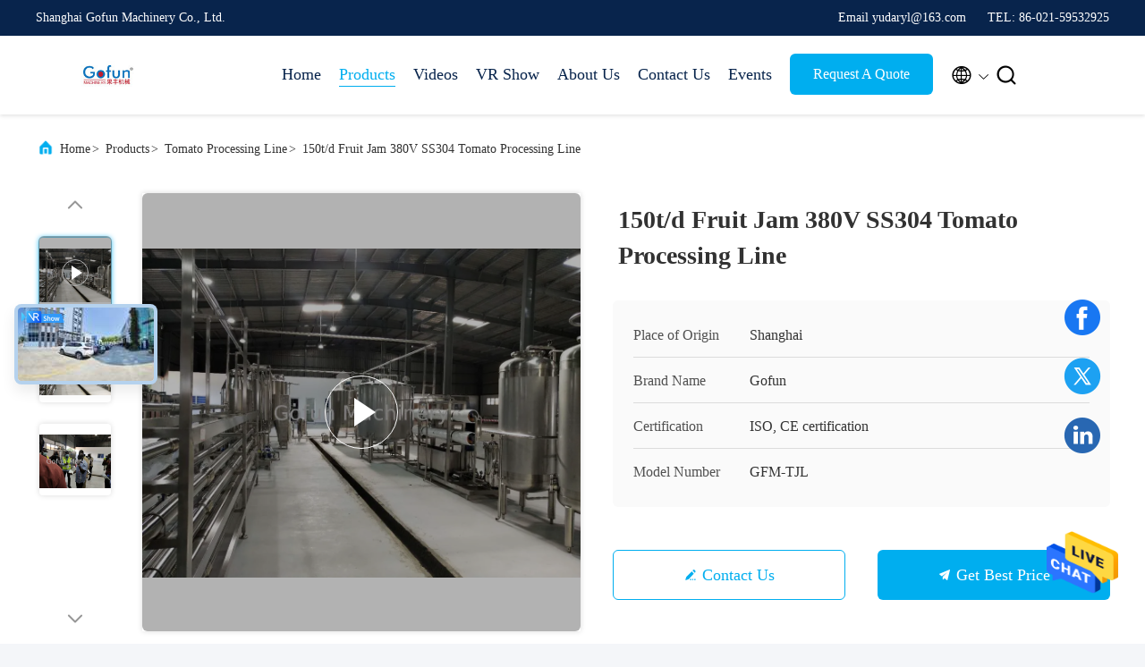

--- FILE ---
content_type: text/html
request_url: https://www.fruit-processingline.com/sale-13500700-150t-d-fruit-jam-380v-ss304-tomato-processing-line.html
body_size: 30127
content:

<!DOCTYPE html>
<html lang="en">
<head>
	<meta charset="utf-8">
	<meta http-equiv="X-UA-Compatible" content="IE=edge">
	<meta name="viewport" content="width=device-width, initial-scale=1, maximum-scale=1, minimum-scale=1" />
    <title>150t/d Fruit Jam 380V SS304 Tomato Processing Line</title>
    <meta name="keywords" content="SS304 Tomato Processing Line, Fruit Jam Tomato Processing Line, 150t/D Tomato Processing Line, Tomato Processing Line" />
    <meta name="description" content="High quality 150t/d Fruit Jam 380V SS304 Tomato Processing Line from China, China's leading product market SS304 Tomato Processing Line product, with strict quality control Fruit Jam Tomato Processing Line factories, producing high quality 150t/D Tomato Processing Line Products." />
     <link rel='preload'
					  href=/photo/fruit-processingline/sitetpl/style/commonV2.css?ver=1732673678 as='style'><link type='text/css' rel='stylesheet'
					  href=/photo/fruit-processingline/sitetpl/style/commonV2.css?ver=1732673678 media='all'><meta property="og:title" content="150t/d Fruit Jam 380V SS304 Tomato Processing Line" />
<meta property="og:description" content="High quality 150t/d Fruit Jam 380V SS304 Tomato Processing Line from China, China's leading product market SS304 Tomato Processing Line product, with strict quality control Fruit Jam Tomato Processing Line factories, producing high quality 150t/D Tomato Processing Line Products." />
<meta property="og:type" content="product" />
<meta property="og:availability" content="instock" />
<meta property="og:site_name" content="Shanghai Gofun Machinery Co., Ltd." />
<meta property="og:url" content="https://www.fruit-processingline.com/sale-13500700-150t-d-fruit-jam-380v-ss304-tomato-processing-line.html" />
<meta property="og:image" content="https://www.fruit-processingline.com/photo/ps32357743-150t_d_fruit_jam_380v_ss304_tomato_processing_line.jpg" />
<link rel="canonical" href="https://www.fruit-processingline.com/sale-13500700-150t-d-fruit-jam-380v-ss304-tomato-processing-line.html" />
<link rel="alternate" href="https://m.fruit-processingline.com/sale-13500700-150t-d-fruit-jam-380v-ss304-tomato-processing-line.html" media="only screen and (max-width: 640px)" />
<style type="text/css">
/*<![CDATA[*/
.consent__cookie {position: fixed;top: 0;left: 0;width: 100%;height: 0%;z-index: 100000;}.consent__cookie_bg {position: fixed;top: 0;left: 0;width: 100%;height: 100%;background: #000;opacity: .6;display: none }.consent__cookie_rel {position: fixed;bottom:0;left: 0;width: 100%;background: #fff;display: -webkit-box;display: -ms-flexbox;display: flex;flex-wrap: wrap;padding: 24px 80px;-webkit-box-sizing: border-box;box-sizing: border-box;-webkit-box-pack: justify;-ms-flex-pack: justify;justify-content: space-between;-webkit-transition: all ease-in-out .3s;transition: all ease-in-out .3s }.consent__close {position: absolute;top: 20px;right: 20px;cursor: pointer }.consent__close svg {fill: #777 }.consent__close:hover svg {fill: #000 }.consent__cookie_box {flex: 1;word-break: break-word;}.consent__warm {color: #777;font-size: 16px;margin-bottom: 12px;line-height: 19px }.consent__title {color: #333;font-size: 20px;font-weight: 600;margin-bottom: 12px;line-height: 23px }.consent__itxt {color: #333;font-size: 14px;margin-bottom: 12px;display: -webkit-box;display: -ms-flexbox;display: flex;-webkit-box-align: center;-ms-flex-align: center;align-items: center }.consent__itxt i {display: -webkit-inline-box;display: -ms-inline-flexbox;display: inline-flex;width: 28px;height: 28px;border-radius: 50%;background: #e0f9e9;margin-right: 8px;-webkit-box-align: center;-ms-flex-align: center;align-items: center;-webkit-box-pack: center;-ms-flex-pack: center;justify-content: center }.consent__itxt svg {fill: #3ca860 }.consent__txt {color: #a6a6a6;font-size: 14px;margin-bottom: 8px;line-height: 17px }.consent__btns {display: -webkit-box;display: -ms-flexbox;display: flex;-webkit-box-orient: vertical;-webkit-box-direction: normal;-ms-flex-direction: column;flex-direction: column;-webkit-box-pack: center;-ms-flex-pack: center;justify-content: center;flex-shrink: 0;}.consent__btn {width: 280px;height: 40px;line-height: 40px;text-align: center;background: #3ca860;color: #fff;border-radius: 4px;margin: 8px 0;-webkit-box-sizing: border-box;box-sizing: border-box;cursor: pointer;font-size:14px}.consent__btn:hover {background: #00823b }.consent__btn.empty {color: #3ca860;border: 1px solid #3ca860;background: #fff }.consent__btn.empty:hover {background: #3ca860;color: #fff }.open .consent__cookie_bg {display: block }.open .consent__cookie_rel {bottom: 0 }@media (max-width: 760px) {.consent__btns {width: 100%;align-items: center;}.consent__cookie_rel {padding: 20px 24px }}.consent__cookie.open {display: block;}.consent__cookie {display: none;}
/*]]>*/
</style>
<script type="text/javascript">
/*<![CDATA[*/
window.isvideotpl = 0;window.detailurl = '';
var isShowGuide=0;showGuideColor=0;var company_type = 0;var webim_domain = '';

var colorUrl = '';
var aisearch = 0;
var selfUrl = '';
window.playerReportUrl='/vod/view_count/report';
var query_string = ["Products","Detail"];
var g_tp = '';
var customtplcolor = 99707;
window.predomainsub = "";
/*]]>*/
</script>
</head>
<body>
<img src="/logo.gif" style="display:none" alt="logo"/>
    <div id="floatAd" style="z-index: 110000;position:absolute;right:30px;bottom:60px;height:79px;display: block;">
                                <a href="/webim/webim_tab.html" rel="nofollow" data-uid="58076" onclick= 'setwebimCookie(58076,13500700,0);' target="_blank">
            <img style="width: 80px;cursor: pointer;" alt='Send Message' src="/images/floatimage_chat.gif"/>
        </a>
                                </div>
<a style="display: none!important;" title="Shanghai Gofun Machinery Co., Ltd." class="float-inquiry" href="/contactnow.html" onclick='setinquiryCookie("{\"showproduct\":1,\"pid\":\"13500700\",\"name\":\"150t\\/d Fruit Jam 380V SS304 Tomato Processing Line\",\"source_url\":\"\\/sale-13500700-150t-d-fruit-jam-380v-ss304-tomato-processing-line.html\",\"picurl\":\"\\/photo\\/pd32357743-150t_d_fruit_jam_380v_ss304_tomato_processing_line.jpg\",\"propertyDetail\":[[\"Voltage\",\"380V adjustable\"],[\"Warranty\",\"1 Year\"],[\"Type\",\"Turnkey processing line\"],[\"After-sales service provided\",\"Engineers available to service machinery overseas\"]],\"company_name\":null,\"picurl_c\":\"\\/photo\\/pc32357743-150t_d_fruit_jam_380v_ss304_tomato_processing_line.jpg\",\"price\":\"Negotiable\",\"username\":\"Daryl\",\"viewTime\":\"Last Login : 1 hours 53 minutes ago\",\"subject\":\"How much for your 150t\\/d Fruit Jam 380V SS304 Tomato Processing Line\",\"countrycode\":\"\"}");'></a>
<script>
var originProductInfo = '';
var originProductInfo = {"showproduct":1,"pid":"13500700","name":"150t\/d Fruit Jam 380V SS304 Tomato Processing Line","source_url":"\/sale-13500700-150t-d-fruit-jam-380v-ss304-tomato-processing-line.html","picurl":"\/photo\/pd32357743-150t_d_fruit_jam_380v_ss304_tomato_processing_line.jpg","propertyDetail":[["Voltage","380V adjustable"],["Warranty","1 Year"],["Type","Turnkey processing line"],["After-sales service provided","Engineers available to service machinery overseas"]],"company_name":null,"picurl_c":"\/photo\/pc32357743-150t_d_fruit_jam_380v_ss304_tomato_processing_line.jpg","price":"Negotiable","username":"Daryl","viewTime":"Last Login : 0 hours 53 minutes ago","subject":"Please send me a quote on your 150t\/d Fruit Jam 380V SS304 Tomato Processing Line","countrycode":""};
var save_url = "/contactsave.html";
var update_url = "/updateinquiry.html";
var productInfo = {};
var defaulProductInfo = {};
var myDate = new Date();
var curDate = myDate.getFullYear()+'-'+(parseInt(myDate.getMonth())+1)+'-'+myDate.getDate();
var message = '';
var default_pop = 1;
var leaveMessageDialog = document.getElementsByClassName('leave-message-dialog')[0]; // 获取弹层
var _$$ = function (dom) {
    return document.querySelectorAll(dom);
};
resInfo = originProductInfo;
resInfo['name'] = resInfo['name'] || '';
defaulProductInfo.pid = resInfo['pid'];
defaulProductInfo.productName = resInfo['name'] ?? '';
defaulProductInfo.productInfo = resInfo['propertyDetail'];
defaulProductInfo.productImg = resInfo['picurl_c'];
defaulProductInfo.subject = resInfo['subject'] ?? '';
defaulProductInfo.productImgAlt = resInfo['name'] ?? '';
var inquirypopup_tmp = 1;
var message = 'Dear,'+'\r\n'+"I am interested in"+' '+trim(resInfo['name'])+", could you send me more details such as type, size, MOQ, material, etc."+'\r\n'+"Thanks!"+'\r\n'+"Waiting for your reply.";
var message_1 = 'Dear,'+'\r\n'+"I am interested in"+' '+trim(resInfo['name'])+", could you send me more details such as type, size, MOQ, material, etc."+'\r\n'+"Thanks!"+'\r\n'+"Waiting for your reply.";
var message_2 = 'Hello,'+'\r\n'+"I am looking for"+' '+trim(resInfo['name'])+", please send me the price, specification and picture."+'\r\n'+"Your swift response will be highly appreciated."+'\r\n'+"Feel free to contact me for more information."+'\r\n'+"Thanks a lot.";
var message_3 = 'Hello,'+'\r\n'+trim(resInfo['name'])+' '+"meets my expectations."+'\r\n'+"Please give me the best price and some other product information."+'\r\n'+"Feel free to contact me via my mail."+'\r\n'+"Thanks a lot.";

var message_4 = 'Dear,'+'\r\n'+"What is the FOB price on your"+' '+trim(resInfo['name'])+'?'+'\r\n'+"Which is the nearest port name?"+'\r\n'+"Please reply me as soon as possible, it would be better to share further information."+'\r\n'+"Regards!";
var message_5 = 'Hi there,'+'\r\n'+"I am very interested in your"+' '+trim(resInfo['name'])+'.'+'\r\n'+"Please send me your product details."+'\r\n'+"Looking forward to your quick reply."+'\r\n'+"Feel free to contact me by mail."+'\r\n'+"Regards!";

var message_6 = 'Dear,'+'\r\n'+"Please provide us with information about your"+' '+trim(resInfo['name'])+", such as type, size, material, and of course the best price."+'\r\n'+"Looking forward to your quick reply."+'\r\n'+"Thank you!";
var message_7 = 'Dear,'+'\r\n'+"Can you supply"+' '+trim(resInfo['name'])+" for us?"+'\r\n'+"First we want a price list and some product details."+'\r\n'+"I hope to get reply asap and look forward to cooperation."+'\r\n'+"Thank you very much.";
var message_8 = 'hi,'+'\r\n'+"I am looking for"+' '+trim(resInfo['name'])+", please give me some more detailed product information."+'\r\n'+"I look forward to your reply."+'\r\n'+"Thank you!";
var message_9 = 'Hello,'+'\r\n'+"Your"+' '+trim(resInfo['name'])+" meets my requirements very well."+'\r\n'+"Please send me the price, specification, and similar model will be OK."+'\r\n'+"Feel free to chat with me."+'\r\n'+"Thanks!";
var message_10 = 'Dear,'+'\r\n'+"I want to know more about the details and quotation of"+' '+trim(resInfo['name'])+'.'+'\r\n'+"Feel free to contact me."+'\r\n'+"Regards!";

var r = getRandom(1,10);

defaulProductInfo.message = eval("message_"+r);
    defaulProductInfo.message = eval("message_"+r);
        var mytAjax = {

    post: function(url, data, fn) {
        var xhr = new XMLHttpRequest();
        xhr.open("POST", url, true);
        xhr.setRequestHeader("Content-Type", "application/x-www-form-urlencoded;charset=UTF-8");
        xhr.setRequestHeader("X-Requested-With", "XMLHttpRequest");
        xhr.setRequestHeader('Content-Type','text/plain;charset=UTF-8');
        xhr.onreadystatechange = function() {
            if(xhr.readyState == 4 && (xhr.status == 200 || xhr.status == 304)) {
                fn.call(this, xhr.responseText);
            }
        };
        xhr.send(data);
    },

    postform: function(url, data, fn) {
        var xhr = new XMLHttpRequest();
        xhr.open("POST", url, true);
        xhr.setRequestHeader("X-Requested-With", "XMLHttpRequest");
        xhr.onreadystatechange = function() {
            if(xhr.readyState == 4 && (xhr.status == 200 || xhr.status == 304)) {
                fn.call(this, xhr.responseText);
            }
        };
        xhr.send(data);
    }
};
/*window.onload = function(){
    leaveMessageDialog = document.getElementsByClassName('leave-message-dialog')[0];
    if (window.localStorage.recordDialogStatus=='undefined' || (window.localStorage.recordDialogStatus!='undefined' && window.localStorage.recordDialogStatus != curDate)) {
        setTimeout(function(){
            if(parseInt(inquirypopup_tmp%10) == 1){
                creatDialog(defaulProductInfo, 1);
            }
        }, 6000);
    }
};*/
function trim(str)
{
    str = str.replace(/(^\s*)/g,"");
    return str.replace(/(\s*$)/g,"");
};
function getRandom(m,n){
    var num = Math.floor(Math.random()*(m - n) + n);
    return num;
};
function strBtn(param) {

    var starattextarea = document.getElementById("textareamessage").value.length;
    var email = document.getElementById("startEmail").value;

    var default_tip = document.querySelectorAll(".watermark_container").length;
    if (20 < starattextarea && starattextarea < 3000) {
        if(default_tip>0){
            document.getElementById("textareamessage1").parentNode.parentNode.nextElementSibling.style.display = "none";
        }else{
            document.getElementById("textareamessage1").parentNode.nextElementSibling.style.display = "none";
        }

    } else {
        if(default_tip>0){
            document.getElementById("textareamessage1").parentNode.parentNode.nextElementSibling.style.display = "block";
        }else{
            document.getElementById("textareamessage1").parentNode.nextElementSibling.style.display = "block";
        }

        return;
    }

    // var re = /^([a-zA-Z0-9_-])+@([a-zA-Z0-9_-])+\.([a-zA-Z0-9_-])+/i;/*邮箱不区分大小写*/
    var re = /^[a-zA-Z0-9][\w-]*(\.?[\w-]+)*@[a-zA-Z0-9-]+(\.[a-zA-Z0-9]+)+$/i;
    if (!re.test(email)) {
        document.getElementById("startEmail").nextElementSibling.style.display = "block";
        return;
    } else {
        document.getElementById("startEmail").nextElementSibling.style.display = "none";
    }

    var subject = document.getElementById("pop_subject").value;
    var pid = document.getElementById("pop_pid").value;
    var message = document.getElementById("textareamessage").value;
    var sender_email = document.getElementById("startEmail").value;
    var tel = '';
    if (document.getElementById("tel0") != undefined && document.getElementById("tel0") != '')
        tel = document.getElementById("tel0").value;
    var form_serialize = '&tel='+tel;

    form_serialize = form_serialize.replace(/\+/g, "%2B");
    mytAjax.post(save_url,"pid="+pid+"&subject="+subject+"&email="+sender_email+"&message="+(message)+form_serialize,function(res){
        var mes = JSON.parse(res);
        if(mes.status == 200){
            var iid = mes.iid;
            document.getElementById("pop_iid").value = iid;
            document.getElementById("pop_uuid").value = mes.uuid;

            if(typeof gtag_report_conversion === "function"){
                gtag_report_conversion();//执行统计js代码
            }
            if(typeof fbq === "function"){
                fbq('track','Purchase');//执行统计js代码
            }
        }
    });
    for (var index = 0; index < document.querySelectorAll(".dialog-content-pql").length; index++) {
        document.querySelectorAll(".dialog-content-pql")[index].style.display = "none";
    };
    $('#idphonepql').val(tel);
    document.getElementById("dialog-content-pql-id").style.display = "block";
    ;
};
function twoBtnOk(param) {

    var selectgender = document.getElementById("Mr").innerHTML;
    var iid = document.getElementById("pop_iid").value;
    var sendername = document.getElementById("idnamepql").value;
    var senderphone = document.getElementById("idphonepql").value;
    var sendercname = document.getElementById("idcompanypql").value;
    var uuid = document.getElementById("pop_uuid").value;
    var gender = 2;
    if(selectgender == 'Mr.') gender = 0;
    if(selectgender == 'Mrs.') gender = 1;
    var pid = document.getElementById("pop_pid").value;
    var form_serialize = '';

        form_serialize = form_serialize.replace(/\+/g, "%2B");

    mytAjax.post(update_url,"iid="+iid+"&gender="+gender+"&uuid="+uuid+"&name="+(sendername)+"&tel="+(senderphone)+"&company="+(sendercname)+form_serialize,function(res){});

    for (var index = 0; index < document.querySelectorAll(".dialog-content-pql").length; index++) {
        document.querySelectorAll(".dialog-content-pql")[index].style.display = "none";
    };
    document.getElementById("dialog-content-pql-ok").style.display = "block";

};
function toCheckMust(name) {
    $('#'+name+'error').hide();
}
function handClidk(param) {
    var starattextarea = document.getElementById("textareamessage1").value.length;
    var email = document.getElementById("startEmail1").value;
    var default_tip = document.querySelectorAll(".watermark_container").length;
    if (20 < starattextarea && starattextarea < 3000) {
        if(default_tip>0){
            document.getElementById("textareamessage1").parentNode.parentNode.nextElementSibling.style.display = "none";
        }else{
            document.getElementById("textareamessage1").parentNode.nextElementSibling.style.display = "none";
        }

    } else {
        if(default_tip>0){
            document.getElementById("textareamessage1").parentNode.parentNode.nextElementSibling.style.display = "block";
        }else{
            document.getElementById("textareamessage1").parentNode.nextElementSibling.style.display = "block";
        }

        return;
    }

    // var re = /^([a-zA-Z0-9_-])+@([a-zA-Z0-9_-])+\.([a-zA-Z0-9_-])+/i;
    var re = /^[a-zA-Z0-9][\w-]*(\.?[\w-]+)*@[a-zA-Z0-9-]+(\.[a-zA-Z0-9]+)+$/i;
    if (!re.test(email)) {
        document.getElementById("startEmail1").nextElementSibling.style.display = "block";
        return;
    } else {
        document.getElementById("startEmail1").nextElementSibling.style.display = "none";
    }

    var subject = document.getElementById("pop_subject").value;
    var pid = document.getElementById("pop_pid").value;
    var message = document.getElementById("textareamessage1").value;
    var sender_email = document.getElementById("startEmail1").value;
    var form_serialize = tel = '';
    if (document.getElementById("tel1") != undefined && document.getElementById("tel1") != '')
        tel = document.getElementById("tel1").value;
        mytAjax.post(save_url,"email="+sender_email+"&tel="+tel+"&pid="+pid+"&message="+message+"&subject="+subject+form_serialize,function(res){

        var mes = JSON.parse(res);
        if(mes.status == 200){
            var iid = mes.iid;
            document.getElementById("pop_iid").value = iid;
            document.getElementById("pop_uuid").value = mes.uuid;
            if(typeof gtag_report_conversion === "function"){
                gtag_report_conversion();//执行统计js代码
            }
        }

    });
    for (var index = 0; index < document.querySelectorAll(".dialog-content-pql").length; index++) {
        document.querySelectorAll(".dialog-content-pql")[index].style.display = "none";
    };
    $('#idphonepql').val(tel);
    document.getElementById("dialog-content-pql-id").style.display = "block";

};
window.addEventListener('load', function () {
    $('.checkbox-wrap label').each(function(){
        if($(this).find('input').prop('checked')){
            $(this).addClass('on')
        }else {
            $(this).removeClass('on')
        }
    })
    $(document).on('click', '.checkbox-wrap label' , function(ev){
        if (ev.target.tagName.toUpperCase() != 'INPUT') {
            $(this).toggleClass('on')
        }
    })
})

function hand_video(pdata) {
    data = JSON.parse(pdata);
    productInfo.productName = data.productName;
    productInfo.productInfo = data.productInfo;
    productInfo.productImg = data.productImg;
    productInfo.subject = data.subject;

    var message = 'Dear,'+'\r\n'+"I am interested in"+' '+trim(data.productName)+", could you send me more details such as type, size, quantity, material, etc."+'\r\n'+"Thanks!"+'\r\n'+"Waiting for your reply.";

    var message = 'Dear,'+'\r\n'+"I am interested in"+' '+trim(data.productName)+", could you send me more details such as type, size, MOQ, material, etc."+'\r\n'+"Thanks!"+'\r\n'+"Waiting for your reply.";
    var message_1 = 'Dear,'+'\r\n'+"I am interested in"+' '+trim(data.productName)+", could you send me more details such as type, size, MOQ, material, etc."+'\r\n'+"Thanks!"+'\r\n'+"Waiting for your reply.";
    var message_2 = 'Hello,'+'\r\n'+"I am looking for"+' '+trim(data.productName)+", please send me the price, specification and picture."+'\r\n'+"Your swift response will be highly appreciated."+'\r\n'+"Feel free to contact me for more information."+'\r\n'+"Thanks a lot.";
    var message_3 = 'Hello,'+'\r\n'+trim(data.productName)+' '+"meets my expectations."+'\r\n'+"Please give me the best price and some other product information."+'\r\n'+"Feel free to contact me via my mail."+'\r\n'+"Thanks a lot.";

    var message_4 = 'Dear,'+'\r\n'+"What is the FOB price on your"+' '+trim(data.productName)+'?'+'\r\n'+"Which is the nearest port name?"+'\r\n'+"Please reply me as soon as possible, it would be better to share further information."+'\r\n'+"Regards!";
    var message_5 = 'Hi there,'+'\r\n'+"I am very interested in your"+' '+trim(data.productName)+'.'+'\r\n'+"Please send me your product details."+'\r\n'+"Looking forward to your quick reply."+'\r\n'+"Feel free to contact me by mail."+'\r\n'+"Regards!";

    var message_6 = 'Dear,'+'\r\n'+"Please provide us with information about your"+' '+trim(data.productName)+", such as type, size, material, and of course the best price."+'\r\n'+"Looking forward to your quick reply."+'\r\n'+"Thank you!";
    var message_7 = 'Dear,'+'\r\n'+"Can you supply"+' '+trim(data.productName)+" for us?"+'\r\n'+"First we want a price list and some product details."+'\r\n'+"I hope to get reply asap and look forward to cooperation."+'\r\n'+"Thank you very much.";
    var message_8 = 'hi,'+'\r\n'+"I am looking for"+' '+trim(data.productName)+", please give me some more detailed product information."+'\r\n'+"I look forward to your reply."+'\r\n'+"Thank you!";
    var message_9 = 'Hello,'+'\r\n'+"Your"+' '+trim(data.productName)+" meets my requirements very well."+'\r\n'+"Please send me the price, specification, and similar model will be OK."+'\r\n'+"Feel free to chat with me."+'\r\n'+"Thanks!";
    var message_10 = 'Dear,'+'\r\n'+"I want to know more about the details and quotation of"+' '+trim(data.productName)+'.'+'\r\n'+"Feel free to contact me."+'\r\n'+"Regards!";

    var r = getRandom(1,10);

    productInfo.message = eval("message_"+r);
            if(parseInt(inquirypopup_tmp/10) == 1){
        productInfo.message = "";
    }
    productInfo.pid = data.pid;
    creatDialog(productInfo, 2);
};

function handDialog(pdata) {
    data = JSON.parse(pdata);
    productInfo.productName = data.productName;
    productInfo.productInfo = data.productInfo;
    productInfo.productImg = data.productImg;
    productInfo.subject = data.subject;

    var message = 'Dear,'+'\r\n'+"I am interested in"+' '+trim(data.productName)+", could you send me more details such as type, size, quantity, material, etc."+'\r\n'+"Thanks!"+'\r\n'+"Waiting for your reply.";

    var message = 'Dear,'+'\r\n'+"I am interested in"+' '+trim(data.productName)+", could you send me more details such as type, size, MOQ, material, etc."+'\r\n'+"Thanks!"+'\r\n'+"Waiting for your reply.";
    var message_1 = 'Dear,'+'\r\n'+"I am interested in"+' '+trim(data.productName)+", could you send me more details such as type, size, MOQ, material, etc."+'\r\n'+"Thanks!"+'\r\n'+"Waiting for your reply.";
    var message_2 = 'Hello,'+'\r\n'+"I am looking for"+' '+trim(data.productName)+", please send me the price, specification and picture."+'\r\n'+"Your swift response will be highly appreciated."+'\r\n'+"Feel free to contact me for more information."+'\r\n'+"Thanks a lot.";
    var message_3 = 'Hello,'+'\r\n'+trim(data.productName)+' '+"meets my expectations."+'\r\n'+"Please give me the best price and some other product information."+'\r\n'+"Feel free to contact me via my mail."+'\r\n'+"Thanks a lot.";

    var message_4 = 'Dear,'+'\r\n'+"What is the FOB price on your"+' '+trim(data.productName)+'?'+'\r\n'+"Which is the nearest port name?"+'\r\n'+"Please reply me as soon as possible, it would be better to share further information."+'\r\n'+"Regards!";
    var message_5 = 'Hi there,'+'\r\n'+"I am very interested in your"+' '+trim(data.productName)+'.'+'\r\n'+"Please send me your product details."+'\r\n'+"Looking forward to your quick reply."+'\r\n'+"Feel free to contact me by mail."+'\r\n'+"Regards!";

    var message_6 = 'Dear,'+'\r\n'+"Please provide us with information about your"+' '+trim(data.productName)+", such as type, size, material, and of course the best price."+'\r\n'+"Looking forward to your quick reply."+'\r\n'+"Thank you!";
    var message_7 = 'Dear,'+'\r\n'+"Can you supply"+' '+trim(data.productName)+" for us?"+'\r\n'+"First we want a price list and some product details."+'\r\n'+"I hope to get reply asap and look forward to cooperation."+'\r\n'+"Thank you very much.";
    var message_8 = 'hi,'+'\r\n'+"I am looking for"+' '+trim(data.productName)+", please give me some more detailed product information."+'\r\n'+"I look forward to your reply."+'\r\n'+"Thank you!";
    var message_9 = 'Hello,'+'\r\n'+"Your"+' '+trim(data.productName)+" meets my requirements very well."+'\r\n'+"Please send me the price, specification, and similar model will be OK."+'\r\n'+"Feel free to chat with me."+'\r\n'+"Thanks!";
    var message_10 = 'Dear,'+'\r\n'+"I want to know more about the details and quotation of"+' '+trim(data.productName)+'.'+'\r\n'+"Feel free to contact me."+'\r\n'+"Regards!";

    var r = getRandom(1,10);
    productInfo.message = eval("message_"+r);
            if(parseInt(inquirypopup_tmp/10) == 1){
        productInfo.message = "";
    }
    productInfo.pid = data.pid;
    creatDialog(productInfo, 2);
};

function closepql(param) {

    leaveMessageDialog.style.display = 'none';
};

function closepql2(param) {

    for (var index = 0; index < document.querySelectorAll(".dialog-content-pql").length; index++) {
        document.querySelectorAll(".dialog-content-pql")[index].style.display = "none";
    };
    document.getElementById("dialog-content-pql-ok").style.display = "block";
};

function decodeHtmlEntities(str) {
    var tempElement = document.createElement('div');
    tempElement.innerHTML = str;
    return tempElement.textContent || tempElement.innerText || '';
}

function initProduct(productInfo,type){

    productInfo.productName = decodeHtmlEntities(productInfo.productName);
    productInfo.message = decodeHtmlEntities(productInfo.message);

    leaveMessageDialog = document.getElementsByClassName('leave-message-dialog')[0];
    leaveMessageDialog.style.display = "block";
    if(type == 3){
        var popinquiryemail = document.getElementById("popinquiryemail").value;
        _$$("#startEmail1")[0].value = popinquiryemail;
    }else{
        _$$("#startEmail1")[0].value = "";
    }
    _$$("#startEmail")[0].value = "";
    _$$("#idnamepql")[0].value = "";
    _$$("#idphonepql")[0].value = "";
    _$$("#idcompanypql")[0].value = "";

    _$$("#pop_pid")[0].value = productInfo.pid;
    _$$("#pop_subject")[0].value = productInfo.subject;
    
    if(parseInt(inquirypopup_tmp/10) == 1){
        productInfo.message = "";
    }

    _$$("#textareamessage1")[0].value = productInfo.message;
    _$$("#textareamessage")[0].value = productInfo.message;

    _$$("#dialog-content-pql-id .titlep")[0].innerHTML = productInfo.productName;
    _$$("#dialog-content-pql-id img")[0].setAttribute("src", productInfo.productImg);
    _$$("#dialog-content-pql-id img")[0].setAttribute("alt", productInfo.productImgAlt);

    _$$("#dialog-content-pql-id-hand img")[0].setAttribute("src", productInfo.productImg);
    _$$("#dialog-content-pql-id-hand img")[0].setAttribute("alt", productInfo.productImgAlt);
    _$$("#dialog-content-pql-id-hand .titlep")[0].innerHTML = productInfo.productName;

    if (productInfo.productInfo.length > 0) {
        var ul2, ul;
        ul = document.createElement("ul");
        for (var index = 0; index < productInfo.productInfo.length; index++) {
            var el = productInfo.productInfo[index];
            var li = document.createElement("li");
            var span1 = document.createElement("span");
            span1.innerHTML = el[0] + ":";
            var span2 = document.createElement("span");
            span2.innerHTML = el[1];
            li.appendChild(span1);
            li.appendChild(span2);
            ul.appendChild(li);

        }
        ul2 = ul.cloneNode(true);
        if (type === 1) {
            _$$("#dialog-content-pql-id .left")[0].replaceChild(ul, _$$("#dialog-content-pql-id .left ul")[0]);
        } else {
            _$$("#dialog-content-pql-id-hand .left")[0].replaceChild(ul2, _$$("#dialog-content-pql-id-hand .left ul")[0]);
            _$$("#dialog-content-pql-id .left")[0].replaceChild(ul, _$$("#dialog-content-pql-id .left ul")[0]);
        }
    };
    for (var index = 0; index < _$$("#dialog-content-pql-id .right ul li").length; index++) {
        _$$("#dialog-content-pql-id .right ul li")[index].addEventListener("click", function (params) {
            _$$("#dialog-content-pql-id .right #Mr")[0].innerHTML = this.innerHTML
        }, false)

    };

};
function closeInquiryCreateDialog() {
    document.getElementById("xuanpan_dialog_box_pql").style.display = "none";
};
function showInquiryCreateDialog() {
    document.getElementById("xuanpan_dialog_box_pql").style.display = "block";
};
function submitPopInquiry(){
    var message = document.getElementById("inquiry_message").value;
    var email = document.getElementById("inquiry_email").value;
    var subject = defaulProductInfo.subject;
    var pid = defaulProductInfo.pid;
    if (email === undefined) {
        showInquiryCreateDialog();
        document.getElementById("inquiry_email").style.border = "1px solid red";
        return false;
    };
    if (message === undefined) {
        showInquiryCreateDialog();
        document.getElementById("inquiry_message").style.border = "1px solid red";
        return false;
    };
    if (email.search(/^\w+((-\w+)|(\.\w+))*\@[A-Za-z0-9]+((\.|-)[A-Za-z0-9]+)*\.[A-Za-z0-9]+$/) == -1) {
        document.getElementById("inquiry_email").style.border= "1px solid red";
        showInquiryCreateDialog();
        return false;
    } else {
        document.getElementById("inquiry_email").style.border= "";
    };
    if (message.length < 20 || message.length >3000) {
        showInquiryCreateDialog();
        document.getElementById("inquiry_message").style.border = "1px solid red";
        return false;
    } else {
        document.getElementById("inquiry_message").style.border = "";
    };
    var tel = '';
    if (document.getElementById("tel") != undefined && document.getElementById("tel") != '')
        tel = document.getElementById("tel").value;

    mytAjax.post(save_url,"pid="+pid+"&subject="+subject+"&email="+email+"&message="+(message)+'&tel='+tel,function(res){
        var mes = JSON.parse(res);
        if(mes.status == 200){
            var iid = mes.iid;
            document.getElementById("pop_iid").value = iid;
            document.getElementById("pop_uuid").value = mes.uuid;

        }
    });
    initProduct(defaulProductInfo);
    for (var index = 0; index < document.querySelectorAll(".dialog-content-pql").length; index++) {
        document.querySelectorAll(".dialog-content-pql")[index].style.display = "none";
    };
    $('#idphonepql').val(tel);
    document.getElementById("dialog-content-pql-id").style.display = "block";

};

//带附件上传
function submitPopInquiryfile(email_id,message_id,check_sort,name_id,phone_id,company_id,attachments){

    if(typeof(check_sort) == 'undefined'){
        check_sort = 0;
    }
    var message = document.getElementById(message_id).value;
    var email = document.getElementById(email_id).value;
    var attachments = document.getElementById(attachments).value;
    if(typeof(name_id) !== 'undefined' && name_id != ""){
        var name  = document.getElementById(name_id).value;
    }
    if(typeof(phone_id) !== 'undefined' && phone_id != ""){
        var phone = document.getElementById(phone_id).value;
    }
    if(typeof(company_id) !== 'undefined' && company_id != ""){
        var company = document.getElementById(company_id).value;
    }
    var subject = defaulProductInfo.subject;
    var pid = defaulProductInfo.pid;

    if(check_sort == 0){
        if (email === undefined) {
            showInquiryCreateDialog();
            document.getElementById(email_id).style.border = "1px solid red";
            return false;
        };
        if (message === undefined) {
            showInquiryCreateDialog();
            document.getElementById(message_id).style.border = "1px solid red";
            return false;
        };

        if (email.search(/^\w+((-\w+)|(\.\w+))*\@[A-Za-z0-9]+((\.|-)[A-Za-z0-9]+)*\.[A-Za-z0-9]+$/) == -1) {
            document.getElementById(email_id).style.border= "1px solid red";
            showInquiryCreateDialog();
            return false;
        } else {
            document.getElementById(email_id).style.border= "";
        };
        if (message.length < 20 || message.length >3000) {
            showInquiryCreateDialog();
            document.getElementById(message_id).style.border = "1px solid red";
            return false;
        } else {
            document.getElementById(message_id).style.border = "";
        };
    }else{

        if (message === undefined) {
            showInquiryCreateDialog();
            document.getElementById(message_id).style.border = "1px solid red";
            return false;
        };

        if (email === undefined) {
            showInquiryCreateDialog();
            document.getElementById(email_id).style.border = "1px solid red";
            return false;
        };

        if (message.length < 20 || message.length >3000) {
            showInquiryCreateDialog();
            document.getElementById(message_id).style.border = "1px solid red";
            return false;
        } else {
            document.getElementById(message_id).style.border = "";
        };

        if (email.search(/^\w+((-\w+)|(\.\w+))*\@[A-Za-z0-9]+((\.|-)[A-Za-z0-9]+)*\.[A-Za-z0-9]+$/) == -1) {
            document.getElementById(email_id).style.border= "1px solid red";
            showInquiryCreateDialog();
            return false;
        } else {
            document.getElementById(email_id).style.border= "";
        };

    };

    mytAjax.post(save_url,"pid="+pid+"&subject="+subject+"&email="+email+"&message="+message+"&company="+company+"&attachments="+attachments,function(res){
        var mes = JSON.parse(res);
        if(mes.status == 200){
            var iid = mes.iid;
            document.getElementById("pop_iid").value = iid;
            document.getElementById("pop_uuid").value = mes.uuid;

            if(typeof gtag_report_conversion === "function"){
                gtag_report_conversion();//执行统计js代码
            }
            if(typeof fbq === "function"){
                fbq('track','Purchase');//执行统计js代码
            }
        }
    });
    initProduct(defaulProductInfo);

    if(name !== undefined && name != ""){
        _$$("#idnamepql")[0].value = name;
    }

    if(phone !== undefined && phone != ""){
        _$$("#idphonepql")[0].value = phone;
    }

    if(company !== undefined && company != ""){
        _$$("#idcompanypql")[0].value = company;
    }

    for (var index = 0; index < document.querySelectorAll(".dialog-content-pql").length; index++) {
        document.querySelectorAll(".dialog-content-pql")[index].style.display = "none";
    };
    document.getElementById("dialog-content-pql-id").style.display = "block";

};
function submitPopInquiryByParam(email_id,message_id,check_sort,name_id,phone_id,company_id){

    if(typeof(check_sort) == 'undefined'){
        check_sort = 0;
    }

    var senderphone = '';
    var message = document.getElementById(message_id).value;
    var email = document.getElementById(email_id).value;
    if(typeof(name_id) !== 'undefined' && name_id != ""){
        var name  = document.getElementById(name_id).value;
    }
    if(typeof(phone_id) !== 'undefined' && phone_id != ""){
        var phone = document.getElementById(phone_id).value;
        senderphone = phone;
    }
    if(typeof(company_id) !== 'undefined' && company_id != ""){
        var company = document.getElementById(company_id).value;
    }
    var subject = defaulProductInfo.subject;
    var pid = defaulProductInfo.pid;

    if(check_sort == 0){
        if (email === undefined) {
            showInquiryCreateDialog();
            document.getElementById(email_id).style.border = "1px solid red";
            return false;
        };
        if (message === undefined) {
            showInquiryCreateDialog();
            document.getElementById(message_id).style.border = "1px solid red";
            return false;
        };

        if (email.search(/^\w+((-\w+)|(\.\w+))*\@[A-Za-z0-9]+((\.|-)[A-Za-z0-9]+)*\.[A-Za-z0-9]+$/) == -1) {
            document.getElementById(email_id).style.border= "1px solid red";
            showInquiryCreateDialog();
            return false;
        } else {
            document.getElementById(email_id).style.border= "";
        };
        if (message.length < 20 || message.length >3000) {
            showInquiryCreateDialog();
            document.getElementById(message_id).style.border = "1px solid red";
            return false;
        } else {
            document.getElementById(message_id).style.border = "";
        };
    }else{

        if (message === undefined) {
            showInquiryCreateDialog();
            document.getElementById(message_id).style.border = "1px solid red";
            return false;
        };

        if (email === undefined) {
            showInquiryCreateDialog();
            document.getElementById(email_id).style.border = "1px solid red";
            return false;
        };

        if (message.length < 20 || message.length >3000) {
            showInquiryCreateDialog();
            document.getElementById(message_id).style.border = "1px solid red";
            return false;
        } else {
            document.getElementById(message_id).style.border = "";
        };

        if (email.search(/^\w+((-\w+)|(\.\w+))*\@[A-Za-z0-9]+((\.|-)[A-Za-z0-9]+)*\.[A-Za-z0-9]+$/) == -1) {
            document.getElementById(email_id).style.border= "1px solid red";
            showInquiryCreateDialog();
            return false;
        } else {
            document.getElementById(email_id).style.border= "";
        };

    };

    var productsku = "";
    if($("#product_sku").length > 0){
        productsku = $("#product_sku").html();
    }

    mytAjax.post(save_url,"tel="+senderphone+"&pid="+pid+"&subject="+subject+"&email="+email+"&message="+message+"&messagesku="+encodeURI(productsku),function(res){
        var mes = JSON.parse(res);
        if(mes.status == 200){
            var iid = mes.iid;
            document.getElementById("pop_iid").value = iid;
            document.getElementById("pop_uuid").value = mes.uuid;

            if(typeof gtag_report_conversion === "function"){
                gtag_report_conversion();//执行统计js代码
            }
            if(typeof fbq === "function"){
                fbq('track','Purchase');//执行统计js代码
            }
        }
    });
    initProduct(defaulProductInfo);

    if(name !== undefined && name != ""){
        _$$("#idnamepql")[0].value = name;
    }

    if(phone !== undefined && phone != ""){
        _$$("#idphonepql")[0].value = phone;
    }

    if(company !== undefined && company != ""){
        _$$("#idcompanypql")[0].value = company;
    }

    for (var index = 0; index < document.querySelectorAll(".dialog-content-pql").length; index++) {
        document.querySelectorAll(".dialog-content-pql")[index].style.display = "none";

    };
    document.getElementById("dialog-content-pql-id").style.display = "block";

};

function creat_videoDialog(productInfo, type) {

    if(type == 1){
        if(default_pop != 1){
            return false;
        }
        window.localStorage.recordDialogStatus = curDate;
    }else{
        default_pop = 0;
    }
    initProduct(productInfo, type);
    if (type === 1) {
        // 自动弹出
        for (var index = 0; index < document.querySelectorAll(".dialog-content-pql").length; index++) {

            document.querySelectorAll(".dialog-content-pql")[index].style.display = "none";
        };
        document.getElementById("dialog-content-pql").style.display = "block";
    } else {
        // 手动弹出
        for (var index = 0; index < document.querySelectorAll(".dialog-content-pql").length; index++) {
            document.querySelectorAll(".dialog-content-pql")[index].style.display = "none";
        };
        document.getElementById("dialog-content-pql-id-hand").style.display = "block";
    }
}

function creatDialog(productInfo, type) {

    if(type == 1){
        if(default_pop != 1){
            return false;
        }
        window.localStorage.recordDialogStatus = curDate;
    }else{
        default_pop = 0;
    }
    initProduct(productInfo, type);
    if (type === 1) {
        // 自动弹出
        for (var index = 0; index < document.querySelectorAll(".dialog-content-pql").length; index++) {

            document.querySelectorAll(".dialog-content-pql")[index].style.display = "none";
        };
        document.getElementById("dialog-content-pql").style.display = "block";
    } else {
        // 手动弹出
        for (var index = 0; index < document.querySelectorAll(".dialog-content-pql").length; index++) {
            document.querySelectorAll(".dialog-content-pql")[index].style.display = "none";
        };
        document.getElementById("dialog-content-pql-id-hand").style.display = "block";
    }
}

//带邮箱信息打开询盘框 emailtype=1表示带入邮箱
function openDialog(emailtype){
    var type = 2;//不带入邮箱，手动弹出
    if(emailtype == 1){
        var popinquiryemail = document.getElementById("popinquiryemail").value;
        // var re = /^([a-zA-Z0-9_-])+@([a-zA-Z0-9_-])+\.([a-zA-Z0-9_-])+/i;
        var re = /^[a-zA-Z0-9][\w-]*(\.?[\w-]+)*@[a-zA-Z0-9-]+(\.[a-zA-Z0-9]+)+$/i;
        if (!re.test(popinquiryemail)) {
            //前端提示样式;
            showInquiryCreateDialog();
            document.getElementById("popinquiryemail").style.border = "1px solid red";
            return false;
        } else {
            //前端提示样式;
        }
        var type = 3;
    }
    creatDialog(defaulProductInfo,type);
}

//上传附件
function inquiryUploadFile(){
    var fileObj = document.querySelector("#fileId").files[0];
    //构建表单数据
    var formData = new FormData();
    var filesize = fileObj.size;
    if(filesize > 10485760 || filesize == 0) {
        document.getElementById("filetips").style.display = "block";
        return false;
    }else {
        document.getElementById("filetips").style.display = "none";
    }
    formData.append('popinquiryfile', fileObj);
    document.getElementById("quotefileform").reset();
    var save_url = "/inquiryuploadfile.html";
    mytAjax.postform(save_url,formData,function(res){
        var mes = JSON.parse(res);
        if(mes.status == 200){
            document.getElementById("uploader-file-info").innerHTML = document.getElementById("uploader-file-info").innerHTML + "<span class=op>"+mes.attfile.name+"<a class=delatt id=att"+mes.attfile.id+" onclick=delatt("+mes.attfile.id+");>Delete</a></span>";
            var nowattachs = document.getElementById("attachments").value;
            if( nowattachs !== ""){
                var attachs = JSON.parse(nowattachs);
                attachs[mes.attfile.id] = mes.attfile;
            }else{
                var attachs = {};
                attachs[mes.attfile.id] = mes.attfile;
            }
            document.getElementById("attachments").value = JSON.stringify(attachs);
        }
    });
}
//附件删除
function delatt(attid)
{
    var nowattachs = document.getElementById("attachments").value;
    if( nowattachs !== ""){
        var attachs = JSON.parse(nowattachs);
        if(attachs[attid] == ""){
            return false;
        }
        var formData = new FormData();
        var delfile = attachs[attid]['filename'];
        var save_url = "/inquirydelfile.html";
        if(delfile != "") {
            formData.append('delfile', delfile);
            mytAjax.postform(save_url, formData, function (res) {
                if(res !== "") {
                    var mes = JSON.parse(res);
                    if (mes.status == 200) {
                        delete attachs[attid];
                        document.getElementById("attachments").value = JSON.stringify(attachs);
                        var s = document.getElementById("att"+attid);
                        s.parentNode.remove();
                    }
                }
            });
        }
    }else{
        return false;
    }
}

</script>
<div class="leave-message-dialog" style="display: none">
<style>
    .leave-message-dialog .close:before, .leave-message-dialog .close:after{
        content:initial;
    }
</style>
<div class="dialog-content-pql" id="dialog-content-pql" style="display: none">
    <span class="close" onclick="closepql()"><img src="/images/close.png" alt="close"></span>
    <div class="title">
        <p class="firstp-pql">Leave a Message</p>
        <p class="lastp-pql">We will call you back soon!</p>
    </div>
    <div class="form">
        <div class="textarea">
            <textarea style='font-family: robot;'  name="" id="textareamessage" cols="30" rows="10" style="margin-bottom:14px;width:100%"
                placeholder="Please enter your inquiry details."></textarea>
        </div>
        <p class="error-pql"> <span class="icon-pql"><img src="/images/error.png" alt="Shanghai Gofun Machinery Co., Ltd."></span> Your message must be between 20-3,000 characters!</p>
        <input id="startEmail" type="text" placeholder="Enter your E-mail" onkeydown="if(event.keyCode === 13){ strBtn();}">
        <p class="error-pql"><span class="icon-pql"><img src="/images/error.png" alt="Shanghai Gofun Machinery Co., Ltd."></span> Please check your E-mail! </p>
                <div class="operations">
            <div class='btn' id="submitStart" type="submit" onclick="strBtn()">SUBMIT</div>
        </div>
            </div>
</div>
<div class="dialog-content-pql dialog-content-pql-id" id="dialog-content-pql-id" style="display:none">
        <span class="close" onclick="closepql2()"><svg t="1648434466530" class="icon" viewBox="0 0 1024 1024" version="1.1" xmlns="http://www.w3.org/2000/svg" p-id="2198" width="16" height="16"><path d="M576 512l277.333333 277.333333-64 64-277.333333-277.333333L234.666667 853.333333 170.666667 789.333333l277.333333-277.333333L170.666667 234.666667 234.666667 170.666667l277.333333 277.333333L789.333333 170.666667 853.333333 234.666667 576 512z" fill="#444444" p-id="2199"></path></svg></span>
    <div class="left">
        <div class="img"><img></div>
        <p class="titlep"></p>
        <ul> </ul>
    </div>
    <div class="right">
                <p class="title">More information facilitates better communication.</p>
                <div style="position: relative;">
            <div class="mr"> <span id="Mr">Mr.</span>
                <ul>
                    <li>Mr.</li>
                    <li>Mrs.</li>
                </ul>
            </div>
            <input style="text-indent: 80px;" type="text" id="idnamepql" placeholder="Input your name">
        </div>
        <input type="text"  id="idphonepql"  placeholder="Phone Number">
        <input type="text" id="idcompanypql"  placeholder="Company" onkeydown="if(event.keyCode === 13){ twoBtnOk();}">
                <div class="btn form_new" id="twoBtnOk" onclick="twoBtnOk()">OK</div>
    </div>
</div>

<div class="dialog-content-pql dialog-content-pql-ok" id="dialog-content-pql-ok" style="display:none">
        <span class="close" onclick="closepql()"><svg t="1648434466530" class="icon" viewBox="0 0 1024 1024" version="1.1" xmlns="http://www.w3.org/2000/svg" p-id="2198" width="16" height="16"><path d="M576 512l277.333333 277.333333-64 64-277.333333-277.333333L234.666667 853.333333 170.666667 789.333333l277.333333-277.333333L170.666667 234.666667 234.666667 170.666667l277.333333 277.333333L789.333333 170.666667 853.333333 234.666667 576 512z" fill="#444444" p-id="2199"></path></svg></span>
    <div class="duihaook"></div>
        <p class="title">Submitted successfully!</p>
        <p class="p1" style="text-align: center; font-size: 18px; margin-top: 14px;">We will call you back soon!</p>
    <div class="btn" onclick="closepql()" id="endOk" style="margin: 0 auto;margin-top: 50px;">OK</div>
</div>
<div class="dialog-content-pql dialog-content-pql-id dialog-content-pql-id-hand" id="dialog-content-pql-id-hand"
    style="display:none">
     <input type="hidden" name="pop_pid" id="pop_pid" value="0">
     <input type="hidden" name="pop_subject" id="pop_subject" value="">
     <input type="hidden" name="pop_iid" id="pop_iid" value="0">
     <input type="hidden" name="pop_uuid" id="pop_uuid" value="0">
        <span class="close" onclick="closepql()"><svg t="1648434466530" class="icon" viewBox="0 0 1024 1024" version="1.1" xmlns="http://www.w3.org/2000/svg" p-id="2198" width="16" height="16"><path d="M576 512l277.333333 277.333333-64 64-277.333333-277.333333L234.666667 853.333333 170.666667 789.333333l277.333333-277.333333L170.666667 234.666667 234.666667 170.666667l277.333333 277.333333L789.333333 170.666667 853.333333 234.666667 576 512z" fill="#444444" p-id="2199"></path></svg></span>
    <div class="left">
        <div class="img"><img></div>
        <p class="titlep"></p>
        <ul> </ul>
    </div>
    <div class="right" style="float:right">
                <div class="title">
            <p class="firstp-pql">Leave a Message</p>
            <p class="lastp-pql">We will call you back soon!</p>
        </div>
                <div class="form">
            <div class="textarea">
                <textarea style='font-family: robot;' name="message" id="textareamessage1" cols="30" rows="10"
                    placeholder="Please enter your inquiry details."></textarea>
            </div>
            <p class="error-pql"> <span class="icon-pql"><img src="/images/error.png" alt="Shanghai Gofun Machinery Co., Ltd."></span> Your message must be between 20-3,000 characters!</p>

                            <input style="display:none" id="tel1" name="tel" type="text" oninput="value=value.replace(/[^0-9_+-]/g,'');" placeholder="Phone Number">
                        <input id='startEmail1' name='email' data-type='1' type='text'
                   placeholder="Enter your E-mail"
                   onkeydown='if(event.keyCode === 13){ handClidk();}'>
            
            <p class='error-pql'><span class='icon-pql'>
                    <img src="/images/error.png" alt="Shanghai Gofun Machinery Co., Ltd."></span> Please check your E-mail!            </p>

            <div class="operations">
                <div class='btn' id="submitStart1" type="submit" onclick="handClidk()">SUBMIT</div>
            </div>
        </div>
    </div>
</div>
</div>
<div id="xuanpan_dialog_box_pql" class="xuanpan_dialog_box_pql"
    style="display:none;background:rgba(0,0,0,.6);width:100%;height:100%;position: fixed;top:0;left:0;z-index: 999999;">
    <div class="box_pql"
      style="width:526px;height:206px;background:rgba(255,255,255,1);opacity:1;border-radius:4px;position: absolute;left: 50%;top: 50%;transform: translate(-50%,-50%);">
      <div onclick="closeInquiryCreateDialog()" class="close close_create_dialog"
        style="cursor: pointer;height:42px;width:40px;float:right;padding-top: 16px;"><span
          style="display: inline-block;width: 25px;height: 2px;background: rgb(114, 114, 114);transform: rotate(45deg); "><span
            style="display: block;width: 25px;height: 2px;background: rgb(114, 114, 114);transform: rotate(-90deg); "></span></span>
      </div>
      <div
        style="height: 72px; overflow: hidden; text-overflow: ellipsis; display:-webkit-box;-ebkit-line-clamp: 3;-ebkit-box-orient: vertical; margin-top: 58px; padding: 0 84px; font-size: 18px; color: rgba(51, 51, 51, 1); text-align: center; ">
        Please leave your correct email and detailed requirements (20-3,000 characters).</div>
      <div onclick="closeInquiryCreateDialog()" class="close_create_dialog"
        style="width: 139px; height: 36px; background: rgba(253, 119, 34, 1); border-radius: 4px; margin: 16px auto; color: rgba(255, 255, 255, 1); font-size: 18px; line-height: 36px; text-align: center;">
        OK</div>
    </div>
</div>
<style type="text/css">.vr-asidebox {position: fixed; bottom: 290px; left: 16px; width: 160px; height: 90px; background: #eee; overflow: hidden; border: 4px solid rgba(4, 120, 237, 0.24); box-shadow: 0px 8px 16px rgba(0, 0, 0, 0.08); border-radius: 8px; display: none; z-index: 1000; } .vr-small {position: fixed; bottom: 290px; left: 16px; width: 72px; height: 90px; background: url(/images/ctm_icon_vr.png) no-repeat center; background-size: 69.5px; overflow: hidden; display: none; cursor: pointer; z-index: 1000; display: block; text-decoration: none; } .vr-group {position: relative; } .vr-animate {width: 160px; height: 90px; background: #eee; position: relative; } .js-marquee {/*margin-right: 0!important;*/ } .vr-link {position: absolute; top: 0; left: 0; width: 100%; height: 100%; display: none; } .vr-mask {position: absolute; top: 0px; left: 0px; width: 100%; height: 100%; display: block; background: #000; opacity: 0.4; } .vr-jump {position: absolute; top: 0px; left: 0px; width: 100%; height: 100%; display: block; background: url(/images/ctm_icon_see.png) no-repeat center center; background-size: 34px; font-size: 0; } .vr-close {position: absolute; top: 50%; right: 0px; width: 16px; height: 20px; display: block; transform: translate(0, -50%); background: rgba(255, 255, 255, 0.6); border-radius: 4px 0px 0px 4px; cursor: pointer; } .vr-close i {position: absolute; top: 0px; left: 0px; width: 100%; height: 100%; display: block; background: url(/images/ctm_icon_left.png) no-repeat center center; background-size: 16px; } .vr-group:hover .vr-link {display: block; } .vr-logo {position: absolute; top: 4px; left: 4px; width: 50px; height: 14px; background: url(/images/ctm_icon_vrshow.png) no-repeat; background-size: 48px; }
</style>
<a class="vr-small" title="Shanghai Gofun Machinery Co., Ltd. Virtual Reality View" href="/vr.html" target="_blank"></a>
<div class="vr-asidebox">
    <div class="vr-group">
        <div class="vr-animate marquee">
            <div class="vr-imgslidr" style="background: url(https://vr.ecerimg.com/data/05/35/fruit-processingline/vr/cover_thumb.jpg) no-repeat center left;height: 90px;width: 400px;"></div>
        </div>
        <div class="vr-link">
            <span class="vr-mask"></span>
            <a title="Shanghai Gofun Machinery Co., Ltd. Virtual Reality View" class="vr-jump" href="/vr.html" target="_blank">vr</a>
            <span class="vr-close" onclick="hideVr()" title="Fold"><i></i></span>
        </div>
        <div class="vr-logo"></div>
    </div>
</div>

<script type="text/javascript">
    function showVr() {
        document.querySelector('.vr-asidebox').style.display = 'block';
        document.querySelector('.vr-small').style.display = 'none';
        setCookie(0)
    }

    function hideVr() {
        document.querySelector('.vr-asidebox').style.display = 'none';
        document.querySelector('.vr-small').style.display = 'block';
        setCookie(1)
    }
    // 读缓存
    function getCookie(name) {
        var arr, reg = new RegExp("(^| )" + name + "=([^;]*)(;|$)");
        if (arr = document.cookie.match(reg))
            return unescape(arr[2]);
        else
            return null;
    }
    // 存缓存
    function setCookie(value) {
        var Days = 1;
        var exp = new Date();
        exp.setTime(exp.getTime() + Days * 24 * 60 * 60 * 1000);
        document.cookie = "vr=" + escape(value) + ";expires=" + exp.toGMTString();
    }
    window.addEventListener('load', function () {
        (function($){$.fn.marquee=function(options){return this.each(function(){var o=$.extend({},$.fn.marquee.defaults,options),$this=$(this),$marqueeWrapper,containerWidth,animationCss,verticalDir,elWidth,loopCount=3,playState="animation-play-state",css3AnimationIsSupported=!1,_prefixedEvent=function(element,type,callback){var pfx=["webkit","moz","MS","o",""];for(var p=0;p<pfx.length;p++){if(!pfx[p]){type=type.toLowerCase()}element.addEventListener(pfx[p]+type,callback,!1)}},_objToString=function(obj){var tabjson=[];for(var p in obj){if(obj.hasOwnProperty(p)){tabjson.push(p+":"+obj[p])}}tabjson.push();return"{"+tabjson.join(",")+"}"},_startAnimationWithDelay=function(){$this.timer=setTimeout(animate,o.delayBeforeStart)},methods={pause:function(){if(css3AnimationIsSupported&&o.allowCss3Support){$marqueeWrapper.css(playState,"paused")}else{if($.fn.pause){$marqueeWrapper.pause()}}$this.data("runningStatus","paused");$this.trigger("paused")},resume:function(){if(css3AnimationIsSupported&&o.allowCss3Support){$marqueeWrapper.css(playState,"running")}else{if($.fn.resume){$marqueeWrapper.resume()}}$this.data("runningStatus","resumed");$this.trigger("resumed")},toggle:function(){methods[$this.data("runningStatus")=="resumed"?"pause":"resume"]()},destroy:function(){clearTimeout($this.timer);$this.find("*").addBack().off();$this.html($this.find(".js-marquee:first").html())}};if(typeof options==="string"){if($.isFunction(methods[options])){if(!$marqueeWrapper){$marqueeWrapper=$this.find(".js-marquee-wrapper")}if($this.data("css3AnimationIsSupported")===!0){css3AnimationIsSupported=!0}methods[options]()}return}var dataAttributes={},attr;$.each(o,function(key,value){attr=$this.attr("data-"+key);if(typeof attr!=="undefined"){switch(attr){case"true":attr=!0;break;case"false":attr=!1;break}o[key]=attr}});if(o.speed){o.duration=parseInt($this.width(),10)/o.speed*1000}verticalDir=o.direction=="up"||o.direction=="down";o.gap=o.duplicated?parseInt(o.gap):0;$this.wrapInner('<div class="js-marquee"></div>');var $el=$this.find(".js-marquee").css({"margin-right":o.gap,"float":"left"});if(o.duplicated){$el.clone(!0).appendTo($this)}$this.wrapInner('<div style="width:100000px" class="js-marquee-wrapper"></div>');$marqueeWrapper=$this.find(".js-marquee-wrapper");if(verticalDir){var containerHeight=$this.height();$marqueeWrapper.removeAttr("style");$this.height(containerHeight);$this.find(".js-marquee").css({"float":"none","margin-bottom":o.gap,"margin-right":0});if(o.duplicated){$this.find(".js-marquee:last").css({"margin-bottom":0})}var elHeight=$this.find(".js-marquee:first").height()+o.gap;if(o.startVisible&&!o.duplicated){o._completeDuration=((parseInt(elHeight,10)+parseInt(containerHeight,10))/parseInt(containerHeight,10))*o.duration;o.duration=(parseInt(elHeight,10)/parseInt(containerHeight,10))*o.duration}else{o.duration=((parseInt(elHeight,10)+parseInt(containerHeight,10))/parseInt(containerHeight,10))*o.duration}}else{elWidth=$this.find(".js-marquee:first").width()+o.gap;containerWidth=$this.width();if(o.startVisible&&!o.duplicated){o._completeDuration=((parseInt(elWidth,10)+parseInt(containerWidth,10))/parseInt(containerWidth,10))*o.duration;o.duration=(parseInt(elWidth,10)/parseInt(containerWidth,10))*o.duration}else{o.duration=((parseInt(elWidth,10)+parseInt(containerWidth,10))/parseInt(containerWidth,10))*o.duration}}if(o.duplicated){o.duration=o.duration/2}if(o.allowCss3Support){var elm=document.body||document.createElement("div"),animationName="marqueeAnimation-"+Math.floor(Math.random()*10000000),domPrefixes="Webkit Moz O ms Khtml".split(" "),animationString="animation",animationCss3Str="",keyframeString="";if(elm.style.animation!==undefined){keyframeString="@keyframes "+animationName+" ";css3AnimationIsSupported=!0}if(css3AnimationIsSupported===!1){for(var i=0;i<domPrefixes.length;i++){if(elm.style[domPrefixes[i]+"AnimationName"]!==undefined){var prefix="-"+domPrefixes[i].toLowerCase()+"-";animationString=prefix+animationString;playState=prefix+playState;keyframeString="@"+prefix+"keyframes "+animationName+" ";css3AnimationIsSupported=!0;break}}}if(css3AnimationIsSupported){animationCss3Str=animationName+" "+o.duration/1000+"s "+o.delayBeforeStart/1000+"s infinite "+o.css3easing;$this.data("css3AnimationIsSupported",!0)}}var _rePositionVertically=function(){$marqueeWrapper.css("transform","translateY("+(o.direction=="up"?containerHeight+"px":"-"+elHeight+"px")+")")},_rePositionHorizontally=function(){$marqueeWrapper.css("transform","translateX("+(o.direction=="left"?containerWidth+"px":"-"+elWidth+"px")+")")};if(o.duplicated){if(verticalDir){if(o.startVisible){$marqueeWrapper.css("transform","translateY(0)")}else{$marqueeWrapper.css("transform","translateY("+(o.direction=="up"?containerHeight+"px":"-"+((elHeight*2)-o.gap)+"px")+")")}}else{if(o.startVisible){$marqueeWrapper.css("transform","translateX(0)")}else{$marqueeWrapper.css("transform","translateX("+(o.direction=="left"?containerWidth+"px":"-"+((elWidth*2)-o.gap)+"px")+")")
        }}if(!o.startVisible){loopCount=1}}else{if(o.startVisible){loopCount=2}else{if(verticalDir){_rePositionVertically()}else{_rePositionHorizontally()}}}var animate=function(){if(o.duplicated){if(loopCount===1){o._originalDuration=o.duration;if(verticalDir){o.duration=o.direction=="up"?o.duration+(containerHeight/((elHeight)/o.duration)):o.duration*2}else{o.duration=o.direction=="left"?o.duration+(containerWidth/((elWidth)/o.duration)):o.duration*2}if(animationCss3Str){animationCss3Str=animationName+" "+o.duration/1000+"s "+o.delayBeforeStart/1000+"s "+o.css3easing}loopCount++}else{if(loopCount===2){o.duration=o._originalDuration;if(animationCss3Str){animationName=animationName+"0";keyframeString=$.trim(keyframeString)+"0 ";animationCss3Str=animationName+" "+o.duration/1000+"s 0s infinite "+o.css3easing}loopCount++}}}if(verticalDir){if(o.duplicated){if(loopCount>2){$marqueeWrapper.css("transform","translateY("+(o.direction=="up"?0:"-"+elHeight+"px")+")")}animationCss={"transform":"translateY("+(o.direction=="up"?"-"+elHeight+"px":0)+")"}}else{if(o.startVisible){if(loopCount===2){if(animationCss3Str){animationCss3Str=animationName+" "+o.duration/1000+"s "+o.delayBeforeStart/1000+"s "+o.css3easing}animationCss={"transform":"translateY("+(o.direction=="up"?"-"+elHeight+"px":containerHeight+"px")+")"};loopCount++}else{if(loopCount===3){o.duration=o._completeDuration;if(animationCss3Str){animationName=animationName+"0";keyframeString=$.trim(keyframeString)+"0 ";animationCss3Str=animationName+" "+o.duration/1000+"s 0s infinite "+o.css3easing}_rePositionVertically()}}}else{_rePositionVertically();animationCss={"transform":"translateY("+(o.direction=="up"?"-"+($marqueeWrapper.height())+"px":containerHeight+"px")+")"}}}}else{if(o.duplicated){if(loopCount>2){$marqueeWrapper.css("transform","translateX("+(o.direction=="left"?0:"-"+elWidth+"px")+")")}animationCss={"transform":"translateX("+(o.direction=="left"?"-"+elWidth+"px":0)+")"}}else{if(o.startVisible){if(loopCount===2){if(animationCss3Str){animationCss3Str=animationName+" "+o.duration/1000+"s "+o.delayBeforeStart/1000+"s "+o.css3easing}animationCss={"transform":"translateX("+(o.direction=="left"?"-"+elWidth+"px":containerWidth+"px")+")"};loopCount++}else{if(loopCount===3){o.duration=o._completeDuration;if(animationCss3Str){animationName=animationName+"0";keyframeString=$.trim(keyframeString)+"0 ";animationCss3Str=animationName+" "+o.duration/1000+"s 0s infinite "+o.css3easing}_rePositionHorizontally()}}}else{_rePositionHorizontally();animationCss={"transform":"translateX("+(o.direction=="left"?"-"+elWidth+"px":containerWidth+"px")+")"}}}}$this.trigger("beforeStarting");if(css3AnimationIsSupported){$marqueeWrapper.css(animationString,animationCss3Str);var keyframeCss=keyframeString+" { 100%  "+_objToString(animationCss)+"}",$styles=$marqueeWrapper.find("style");if($styles.length!==0){$styles.filter(":last").html(keyframeCss)}else{$("head").append("<style>"+keyframeCss+"</style>")}_prefixedEvent($marqueeWrapper[0],"AnimationIteration",function(){$this.trigger("finished")});_prefixedEvent($marqueeWrapper[0],"AnimationEnd",function(){animate();$this.trigger("finished")})}else{$marqueeWrapper.animate(animationCss,o.duration,o.easing,function(){$this.trigger("finished");if(o.pauseOnCycle){_startAnimationWithDelay()}else{animate()}})}$this.data("runningStatus","resumed")};$this.on("pause",methods.pause);$this.on("resume",methods.resume);if(o.pauseOnHover){$this.on("mouseenter",methods.pause);$this.on("mouseleave",methods.resume)}if(css3AnimationIsSupported&&o.allowCss3Support){animate()}else{_startAnimationWithDelay()}})};$.fn.marquee.defaults={allowCss3Support:!0,css3easing:"linear",easing:"linear",delayBeforeStart:1000,direction:"left",duplicated:!1,duration:5000,speed:0,gap:20,pauseOnCycle:!1,pauseOnHover:!1,startVisible:!1}})(jQuery);
        var v = getCookie('vr');
        if (v == 0 || v == null) {
            showVr()
        } else {
            hideVr()
        }
        $(".marquee").marquee({
            speed: 6.14,
            startVisible: !0,
            gap: 0,
            delayBeforeStart: 1e3,
            duplicated: !0
        })
    });

</script>

<div data-head='head'>
<!-- 头部 -->
<div class="top_nav_99516">
  <div class="title">
    <div class="ecer-main-w ecer-flex ecer-flex-space-between ecer-flex-align">
      <div class="address">
        Shanghai Gofun Machinery Co., Ltd.
      </div>
      <div class="phone">
                <a href="mailto:yudaryl@163.com" title="email"><span class="mail">Email
            yudaryl@163.com</span></a>
                        <span class="tel">TEL: 86-021-59532925</span>
              </div>
    </div>
  </div>
  <!-- 导航栏 -->
  <nav class="nav">
    <div class="ecer-main-w  ecer-flex ecer-flex-space-between ecer-flex-align main">
      <div class="ecer-flex ecer-flex-align logo">
        <a class="ecer-flex ecer-flex-justify ecer-flex-align" href="/" title="Home">
          <img class="lazyi" data-original="/logo.gif" src="/images/load_icon.gif"
            alt="Shanghai Gofun Machinery Co., Ltd.">
        </a>
      </div>
      <div class="nav-list ecer-flex ecer-flex-align">
        <div class="nav1-list">
          
          
          
          
          <ul id="nav">
                        <li class="level1">
              <!-- 一级 -->
                                          
              
              <a  class="level1-a 
                                                                                                                                                                                                                                                                                                                                                                                                                                                                                                                                                                                                                                                                                              "                 href="/" title="
                                  Home                                ">
                                Home                              </a>
                            
                          </li>
                        <li class="level1">
              <!-- 一级 -->
                                          
              
              <a  class="level1-a 
                                                      active1
                          "                 href="/products.html" title="
                                  Products                                ">
                                Products                              </a>
                            <ul>
                
                                <!-- 二级 -->
                <li class="level2">
                  <a class="level2-a "
                    href=/supplier-367841-vegetable-processing-line title="quality Vegetable Processing Line factory"><span class="main-a">Vegetable Processing Line</span>
                                      </a>
                                  </li>
                                <!-- 二级 -->
                <li class="level2">
                  <a class="level2-a active2"
                    href=/supplier-360772-tomato-processing-line title="quality Tomato Processing Line factory"><span class="main-a">Tomato Processing Line</span>
                                      </a>
                                  </li>
                                <!-- 二级 -->
                <li class="level2">
                  <a class="level2-a "
                    href=/supplier-360774-mango-processing-line title="quality Mango Processing Line factory"><span class="main-a">Mango Processing Line</span>
                                      </a>
                                  </li>
                                <!-- 二级 -->
                <li class="level2">
                  <a class="level2-a "
                    href=/supplier-360788-citrus-processing-line title="quality Citrus Processing Line factory"><span class="main-a">Citrus Processing Line</span>
                                      </a>
                                  </li>
                                <!-- 二级 -->
                <li class="level2">
                  <a class="level2-a "
                    href=/supplier-360789-apple-processing-line title="quality Apple Processing Line factory"><span class="main-a">Apple Processing Line</span>
                                      </a>
                                  </li>
                                <!-- 二级 -->
                <li class="level2">
                  <a class="level2-a "
                    href=/supplier-433554-pineapple-processing-line title="quality Pineapple Processing Line factory"><span class="main-a">Pineapple Processing Line</span>
                                      </a>
                                  </li>
                                <!-- 二级 -->
                <li class="level2">
                  <a class="level2-a "
                    href=/supplier-360791-peach-processing-plant title="quality Peach Processing Plant factory"><span class="main-a">Peach Processing Plant</span>
                                      </a>
                                  </li>
                                <!-- 二级 -->
                <li class="level2">
                  <a class="level2-a "
                    href=/supplier-367853-carrot-processing-plant title="quality Carrot Processing Plant factory"><span class="main-a">Carrot Processing Plant</span>
                                      </a>
                                  </li>
                                <!-- 二级 -->
                <li class="level2">
                  <a class="level2-a "
                    href=/supplier-360790-berry-processing-equipment title="quality Berry Processing Equipment factory"><span class="main-a">Berry Processing Equipment</span>
                                      </a>
                                  </li>
                                <!-- 二级 -->
                <li class="level2">
                  <a class="level2-a "
                    href=/supplier-367840-fruit-processing-line title="quality Fruit Processing Line factory"><span class="main-a">Fruit Processing Line</span>
                                      </a>
                                  </li>
                                <!-- 二级 -->
                <li class="level2">
                  <a class="level2-a "
                    href=/supplier-367851-passion-fruit-processing-machine title="quality Passion Fruit Processing Machine factory"><span class="main-a">Passion Fruit Processing Machine</span>
                                      </a>
                                  </li>
                                <!-- 二级 -->
                <li class="level2">
                  <a class="level2-a "
                    href=/supplier-360795-dried-fruit-processing-equipment title="quality Dried Fruit Processing Equipment factory"><span class="main-a">Dried Fruit Processing Equipment</span>
                                      </a>
                                  </li>
                                <!-- 二级 -->
                <li class="level2">
                  <a class="level2-a "
                    href=/supplier-367846-grape-juice-processing-line title="quality Grape Juice Processing Line factory"><span class="main-a">Grape Juice Processing Line</span>
                                      </a>
                                  </li>
                                <!-- 二级 -->
                <li class="level2">
                  <a class="level2-a "
                    href=/supplier-360818-aseptic-filling-machine title="quality Aseptic Filling Machine factory"><span class="main-a">Aseptic Filling Machine</span>
                                      </a>
                                  </li>
                                <!-- 二级 -->
                <li class="level2">
                  <a class="level2-a "
                    href=/supplier-367847-industrial-fruit-dryer title="quality Industrial Fruit Dryer factory"><span class="main-a">Industrial Fruit Dryer</span>
                                      </a>
                                  </li>
                                <!-- 二级 -->
                <li class="level2">
                  <a class="level2-a "
                    href=/supplier-360798-mixing-and-packaging-processing-line title="quality Mixing And Packaging Processing Line factory"><span class="main-a">Mixing And Packaging Processing Line</span>
                                      </a>
                                  </li>
                                <!-- 二级 -->
                <li class="level2">
                  <a class="level2-a "
                    href=/supplier-360806-beverage-blending-and-packaging-line title="quality Beverage Blending And Packaging Line factory"><span class="main-a">Beverage Blending And Packaging Line</span>
                                      </a>
                                  </li>
                                <!-- 二级 -->
                <li class="level2">
                  <a class="level2-a "
                    href=/supplier-360807-fruit-evaporation-system title="quality Fruit Evaporation System factory"><span class="main-a">Fruit Evaporation System</span>
                                      </a>
                                  </li>
                                <!-- 二级 -->
                <li class="level2">
                  <a class="level2-a "
                    href=/supplier-360808-uht-sterilizer-machine title="quality UHT Sterilizer Machine factory"><span class="main-a">UHT Sterilizer Machine</span>
                                      </a>
                                  </li>
                                <!-- 二级 -->
                <li class="level2">
                  <a class="level2-a "
                    href=/supplier-4309664-pillow-packaging-machine title="quality Pillow Packaging Machine factory"><span class="main-a">Pillow Packaging Machine</span>
                                      </a>
                                  </li>
                                <!-- 二级 -->
                <li class="level2">
                  <a class="level2-a "
                    href=/supplier-4311039-vertical-packaging-machine title="quality Vertical Packaging Machine factory"><span class="main-a">Vertical Packaging Machine</span>
                                      </a>
                                  </li>
                                <!-- 二级 -->
                <li class="level2">
                  <a class="level2-a "
                    href=/supplier-4680532-mango-peeling-machine title="quality Mango peeling machine factory"><span class="main-a">Mango peeling machine</span>
                                      </a>
                                  </li>
                                <!-- 二级 -->
                <li class="level2">
                  <a class="level2-a "
                    href=/supplier-4680533-roller-sorting-machine title="quality Roller sorting machine factory"><span class="main-a">Roller sorting machine</span>
                                      </a>
                                  </li>
                                <!-- 二级 -->
                <li class="level2">
                  <a class="level2-a "
                    href=/supplier-4790561-fruit-drying-machine title="quality Fruit Drying Machine factory"><span class="main-a">Fruit Drying Machine</span>
                                      </a>
                                  </li>
                              </ul>
                            
                          </li>
                        <li class="level1">
              <!-- 一级 -->
                                          
              
              <a  class="level1-a 
                                                                                                                                                                                                                                                                                                                                                                                                                                                                                                                                                                                                                                                                                              " target="_blank"                 href="/video.html" title="
                                  Videos                                ">
                                Videos                              </a>
                            
                          </li>
                        <li class="level1">
              <!-- 一级 -->
                                          
              
              <a  class="level1-a 
                                                                                                                                                                                                                                                                                                                                                                                                                                                                                                                                                                                                                                                                                              " target="_blank"                 href="/vr.html" title="
                                  VR Show                                ">
                                VR Show                              </a>
                            
                          </li>
                        <li class="level1">
              <!-- 一级 -->
                                          
              
              <a  class="level1-a 
                                                                                                                                                                                                                                                                                                                                                                                                                                                                                                                                                                                                                                                                                              "                 href="/aboutus.html" title="
                                  About Us                                ">
                                About Us                              </a>
                                          <ul>
                                                                                                                                                                                                                                                                                                                                                                                <li class="level2"><a class="level2-a "
                    href="/aboutus.html" title="About Us">Company Profile</a></li>
                                                                                                                                <li class="level2"><a class="level2-a "
                    href="/factory.html" title="Factory Tour">Factory Tour</a></li>
                                                                                                                                <li class="level2"><a class="level2-a "
                    href="/quality.html" title="Quality Control">Quality Control</a></li>
                                                                                                                                                                                                                                                                                                                                                                                              </ul>
              
                          </li>
                        <li class="level1">
              <!-- 一级 -->
                                                      <li class="level1">
              <!-- 一级 -->
                                                      <li class="level1">
              <!-- 一级 -->
                                          
              
              <a  class="level1-a 
                                                                                                                                                                                                                                                                                                                                                                                                                                                                                                                                                                                                                                                                                              "                 href="/contactus.html" title="
                                  Contact Us                                ">
                                Contact Us                              </a>
                            
                          </li>
                        <li class="level1">
              <!-- 一级 -->
                                          
                                        <li class="level1">
              <!-- 一级 -->
                                          
              
              <a                        style="display: none;"   class="level1-a 
                                                                                                                                                                                                                                                                                                                                                                                                                                                                                                                                                                                                                                                                                              "                 href="/news.html" title="
                                  Events                                ">
                                Events                              </a>
                            
                            <ul>
                                                                                                                                                                                                                                                                                                                                                <li class="level2"><a class="level2-a "
                    href="/news.html" title="News">News</a></li>
                                                                              </ul>
                          </li>
                        <li class="level1">
              <!-- 一级 -->
                                          
              
              <a  class="level1-a 
                                                                                                                                                                                                                                                                                                                                                                                                                                                                                                                                                                                                                                                                                              "                 href="/cases.html" title="
                                  Events                                ">
                                Events                              </a>
                            
                                          <ul>
                                                                                                                                                                                                                                                                                                                                                                                                                                                                                                                <li class="level2"><a class="level2-a "
                    href="/news.html" title="News">News</a></li>
                                                                <li class="level2"><a class="level2-a "
                    href="/cases.html" title="Cases">Cases</a></li>
                                                              </ul>
                                        </li>
                                  </ul>
        </div>
       <div class="quote">
        <a href="/contactnow.html" title="Quote" class="requestbtn" target="_blank">Request
          A Quote</a>
       </div>
        <div class="img-link ecer-flex ecer-flex-align">
          <div class="switchlang ecer-flex ecer-flex-align">
            <span class="icon feitian">
              &#xe62b;
            </span>
            <span class="icon feitian  ft-previouspage arrow">
            </span>
          </div>
          <ul class="langu">
                        <li class="ecer-flex ecer-flex-align ecer-flex-justify english">
                            <a href="https://www.fruit-processingline.com/sale-13500700-150t-d-fruit-jam-380v-ss304-tomato-processing-line.html" class="active" title="english">english</a>
                          </li>
                        <li class="ecer-flex ecer-flex-align ecer-flex-justify français">
                            <a href="https://french.fruit-processingline.com/sale-13500700-150t-d-fruit-jam-380v-ss304-tomato-processing-line.html" title="français">français</a>
                          </li>
                        <li class="ecer-flex ecer-flex-align ecer-flex-justify Deutsch">
                            <a href="https://german.fruit-processingline.com/sale-13500700-150t-d-fruit-jam-380v-ss304-tomato-processing-line.html" title="Deutsch">Deutsch</a>
                          </li>
                        <li class="ecer-flex ecer-flex-align ecer-flex-justify Italiano">
                            <a href="https://italian.fruit-processingline.com/sale-13500700-150t-d-fruit-jam-380v-ss304-tomato-processing-line.html" title="Italiano">Italiano</a>
                          </li>
                        <li class="ecer-flex ecer-flex-align ecer-flex-justify Русский">
                            <a href="https://russian.fruit-processingline.com/sale-13500700-150t-d-fruit-jam-380v-ss304-tomato-processing-line.html" title="Русский">Русский</a>
                          </li>
                        <li class="ecer-flex ecer-flex-align ecer-flex-justify Español">
                            <a href="https://spanish.fruit-processingline.com/sale-13500700-150t-d-fruit-jam-380v-ss304-tomato-processing-line.html" title="Español">Español</a>
                          </li>
                        <li class="ecer-flex ecer-flex-align ecer-flex-justify português">
                            <a href="https://portuguese.fruit-processingline.com/sale-13500700-150t-d-fruit-jam-380v-ss304-tomato-processing-line.html" title="português">português</a>
                          </li>
                        <li class="ecer-flex ecer-flex-align ecer-flex-justify Nederlandse">
                            <a href="https://dutch.fruit-processingline.com/sale-13500700-150t-d-fruit-jam-380v-ss304-tomato-processing-line.html" title="Nederlandse">Nederlandse</a>
                          </li>
                        <li class="ecer-flex ecer-flex-align ecer-flex-justify ελληνικά">
                            <a href="https://greek.fruit-processingline.com/sale-13500700-150t-d-fruit-jam-380v-ss304-tomato-processing-line.html" title="ελληνικά">ελληνικά</a>
                          </li>
                        <li class="ecer-flex ecer-flex-align ecer-flex-justify 日本語">
                            <a href="https://japanese.fruit-processingline.com/sale-13500700-150t-d-fruit-jam-380v-ss304-tomato-processing-line.html" title="日本語">日本語</a>
                          </li>
                        <li class="ecer-flex ecer-flex-align ecer-flex-justify 한국">
                            <a href="https://korean.fruit-processingline.com/sale-13500700-150t-d-fruit-jam-380v-ss304-tomato-processing-line.html" title="한국">한국</a>
                          </li>
                        <li class="ecer-flex ecer-flex-align ecer-flex-justify العربية">
                            <a href="https://arabic.fruit-processingline.com/sale-13500700-150t-d-fruit-jam-380v-ss304-tomato-processing-line.html" title="العربية">العربية</a>
                          </li>
                        <li class="ecer-flex ecer-flex-align ecer-flex-justify tiếng Việt">
                            <a href="https://vietnamese.fruit-processingline.com/sale-13500700-150t-d-fruit-jam-380v-ss304-tomato-processing-line.html" title="tiếng Việt">tiếng Việt</a>
                          </li>
                        <li class="ecer-flex ecer-flex-align ecer-flex-justify ไทย">
                            <a href="https://thai.fruit-processingline.com/sale-13500700-150t-d-fruit-jam-380v-ss304-tomato-processing-line.html" title="ไทย">ไทย</a>
                          </li>
                        <li class="ecer-flex ecer-flex-align ecer-flex-justify বাংলা">
                            <a href="https://bengali.fruit-processingline.com/sale-13500700-150t-d-fruit-jam-380v-ss304-tomato-processing-line.html" title="বাংলা">বাংলা</a>
                          </li>
                        <li class="ecer-flex ecer-flex-align ecer-flex-justify polski">
                            <a href="https://polish.fruit-processingline.com/sale-13500700-150t-d-fruit-jam-380v-ss304-tomato-processing-line.html" title="polski">polski</a>
                          </li>
                      </ul>
        </div>
        <div class="img-link showinput ecer-flex ecer-flex-align">
                      <form method="POST" onsubmit="return jsWidgetSearch(this,'');">
                            <form method="POST" onsubmit="return jsWidgetSearch(this,'');">
                <input type="text" name="keyword" placeholder="What are you looking for…">
                <button type="submit"  class=" feitian ">&#xe626;</button>
              </form>
              <span class="icon feitian sou" id="souId">&#xe626;</span>
        </div>
      </div>
    </div>
  </nav>
</div></div>
<div data-main='main'>
<div class="products_detail_99516">
  <!-- 面包屑 -->
  <div class="ecer-main-w crumbs_99516 ecer-flex">
    <span><img src="/images/home_99516.png" alt="" /></span>
    <a href="/" title="Home">Home</a>
    <span class="icon">></span>
    <a href="/products.html" title="Products">Products</a>
    <span class="icon">></span>
    <a href="/supplier-360772-tomato-processing-line" title="Tomato Processing Line">Tomato Processing Line</a>
    <span class="icon">></span>
    <div class="last">150t/d Fruit Jam 380V SS304 Tomato Processing Line</div>
  </div>
  <div class="ecer-main-w ecer-flex">
    
    <div class="product_detailmain_width chai_product_detailmain_lr">
      <div class="cont">
        <div class="s_pt_box">
          <div id="slide_pic_wrap">
            <div class="Previous_box">
              <div id="prev" class="gray">
                <i class="feitian ft-up1"></i>
              </div>
            </div>
            <ul class="pic-list">
                            <li data-type="video" data-bigimage="/photo/py32357743-150t_d_fruit_jam_380v_ss304_tomato_processing_line.jpg"
                data-image="/photo/pl32357743-150t_d_fruit_jam_380v_ss304_tomato_processing_line.jpg" class="clickvideo clickli active image-all">
                <div class="item">
                  <img class="lazyi" data-original="/photo/py32357743-150t_d_fruit_jam_380v_ss304_tomato_processing_line.jpg" src="/images/load_icon.gif"
                    alt="150t/d Fruit Jam 380V SS304 Tomato Processing Line" />
                </div>
                <span class="videologo">
                  <i class="play"></i>
                  <div class="wrap-mask"></div>
                </span>
              </li>
                                          <li class="li clickli image-all "
                data-bigimage="/photo/pl32357743-150t_d_fruit_jam_380v_ss304_tomato_processing_line.jpg" data-image="/photo/pl32357743-150t_d_fruit_jam_380v_ss304_tomato_processing_line.jpg">
                <div class="item">
                  <img class="lazyi" data-original="/photo/py32357743-150t_d_fruit_jam_380v_ss304_tomato_processing_line.jpg" src="/images/load_icon.gif"
                    alt="150t/d Fruit Jam 380V SS304 Tomato Processing Line" />
                </div>
              </li>
                            <li class="li clickli image-all "
                data-bigimage="/photo/pl32357737-150t_d_fruit_jam_380v_ss304_tomato_processing_line.jpg" data-image="/photo/pl32357737-150t_d_fruit_jam_380v_ss304_tomato_processing_line.jpg">
                <div class="item">
                  <img class="lazyi" data-original="/photo/py32357737-150t_d_fruit_jam_380v_ss304_tomato_processing_line.jpg" src="/images/load_icon.gif"
                    alt="150t/d Fruit Jam 380V SS304 Tomato Processing Line" />
                </div>
              </li>
                          </ul>
            <div class="next_box">
              <div id="next" class="gray">
                <i class="feitian ft-down1"></i>
              </div>
            </div>
          </div>
        </div>
        <div class="cont_m">
          <table width="100%" class="cont_m_table">
            <tbody>
              <tr>
                <td style="vertical-align: middle; text-align: center">
                                    <div class="wrapbox" id="wrapbox">
                    <div class="YouTuBe_Box_Iframe">
                      <div class="image-all" title="150t/d Fruit Jam 380V SS304 Tomato Processing Line"
                        onclick="onClickVideo('/vodcdn/videos/encoder/1202012/4ffa732301dd4546e0c2f8134644b72a/playlist.m3u8','')">
                        <i class="play"></i>
                        <div class="wrap-mask"></div>
                        <img data-original="/photo/pl32357743-150t_d_fruit_jam_380v_ss304_tomato_processing_line.jpg" class="lazyi" src="/images/load_icon.gif"
                          alt="150t/d Fruit Jam 380V SS304 Tomato Processing Line">
                      </div>
                    </div>
                  </div>
                  
                                    <a id="largeimg" class="svg image-all" target="_blank" style="display: none" title="150t/d Fruit Jam 380V SS304 Tomato Processing Line"
                    href="/photo/pl32357743-150t_d_fruit_jam_380v_ss304_tomato_processing_line.jpg">
                    
                      <img id="product_Img_wrap" rel="/photo/pl32357743-150t_d_fruit_jam_380v_ss304_tomato_processing_line.jpg" class="lazyi"
                        src="/images/load_icon.gif" data-original="/photo/pl32357743-150t_d_fruit_jam_380v_ss304_tomato_processing_line.jpg"
                        alt="150t/d Fruit Jam 380V SS304 Tomato Processing Line" style="cursor: crosshair" />
                    </a>
                </td>
              </tr>
            </tbody>
          </table>
        </div>
        <div class="cont_r">
          <h1>150t/d Fruit Jam 380V SS304 Tomato Processing Line</h1>
          <div class="tables_wrap">
            <table class="tables data" width="100%">
              <tbody>
                                <tr>
                  <td class="p_name">Place of Origin</td>
                  <td class="p_attribute">Shanghai</td>
                </tr>
                                <tr>
                  <td class="p_name">Brand Name</td>
                  <td class="p_attribute">Gofun</td>
                </tr>
                                <tr>
                  <td class="p_name">Certification</td>
                  <td class="p_attribute">ISO, CE certification</td>
                </tr>
                                <tr>
                  <td class="p_name">Model Number</td>
                  <td class="p_attribute">GFM-TJL</td>
                </tr>
                                              </tbody>
            </table>
          </div>

          <div class="buttonWrap">
            
            <button type="submit" class="button buttonClass1 icon-button" onclick='setinquiryCookie("{\"pid\":\"13500700\",\"productName\":\"150t\\/d Fruit Jam 380V SS304 Tomato Processing Line\",\"productInfo\":[[\"Voltage\",\"380V adjustable\"],[\"Warranty\",\"1 Year\"],[\"Type\",\"Turnkey processing line\"],[\"After-sales service provided\",\"Engineers available to service machinery overseas\"]],\"subject\":\"What is your best price for 150t\\/d Fruit Jam 380V SS304 Tomato Processing Line\",\"productImg\":\"\\/photo\\/pc32357743-150t_d_fruit_jam_380v_ss304_tomato_processing_line.jpg\"}")'>
              <span>
                <span class="feitian ft-edit"></span>
                <a title="" href='/contactnow.html' onclick='setinquiryCookie("{\"pid\":\"13500700\",\"productName\":\"150t\\/d Fruit Jam 380V SS304 Tomato Processing Line\",\"productInfo\":[[\"Voltage\",\"380V adjustable\"],[\"Warranty\",\"1 Year\"],[\"Type\",\"Turnkey processing line\"],[\"After-sales service provided\",\"Engineers available to service machinery overseas\"]],\"subject\":\"What is your best price for 150t\\/d Fruit Jam 380V SS304 Tomato Processing Line\",\"productImg\":\"\\/photo\\/pc32357743-150t_d_fruit_jam_380v_ss304_tomato_processing_line.jpg\"}");'>Contact Us</a>
              </span>
            </button>
            
            <button type="submit" class="button buttonClass2 icon-button" onclick='handDialog("{\"pid\":\"13500700\",\"productName\":\"150t\\/d Fruit Jam 380V SS304 Tomato Processing Line\",\"productInfo\":[[\"Voltage\",\"380V adjustable\"],[\"Warranty\",\"1 Year\"],[\"Type\",\"Turnkey processing line\"],[\"After-sales service provided\",\"Engineers available to service machinery overseas\"]],\"subject\":\"What is your best price for 150t\\/d Fruit Jam 380V SS304 Tomato Processing Line\",\"productImg\":\"\\/photo\\/pc32357743-150t_d_fruit_jam_380v_ss304_tomato_processing_line.jpg\"}");'>
              <span>
                <span class="feitian ft-sent2"></span>
                Get Best Price
              </span>
            </button>
          </div>
        </div>
        <div class="clearfix"></div>
      </div>
    </div>
  </div>
</div>
<div class="products_detail_info_99516">
  <div class="ecer-main-w ecer-flex">
    <div class="product_detailmain_99702_118 contain-w">
      <div class="contant_four">
        <div id="detail_infomation" class="info2">
          <div class="title">Product Details</div>
          <div class="details_list_wrap">
                                    <div class="item">
              <div class="itemTitle">Voltage:</div>
              <div class="itemValue">380V Adjustable</div>
            </div>
                                                <div class="item">
              <div class="itemTitle">Warranty:</div>
              <div class="itemValue">1 Year</div>
            </div>
                                                <div class="item">
              <div class="itemTitle">Type:</div>
              <div class="itemValue">Turnkey Processing Line</div>
            </div>
                                                <div class="item">
              <div class="itemTitle">After-sales Service Provided:</div>
              <div class="itemValue">Engineers Available To Service Machinery Overseas</div>
            </div>
                                                <div class="item">
              <div class="itemTitle">Material:</div>
              <div class="itemValue">304 Stainless Steel</div>
            </div>
                                                <div class="item">
              <div class="itemTitle">Capacity:</div>
              <div class="itemValue">60 T/d, 150 T/d, 250 T/d, 1500 T/d, Customized</div>
            </div>
                                                <div class="item">
              <div class="itemTitle">Function:</div>
              <div class="itemValue">Tomato Paste Processing</div>
            </div>
                                                <div class="item">
              <div class="itemTitle">Feature:</div>
              <div class="itemValue">High Efficiency</div>
            </div>
                                                <div class="item">
              <div class="itemTitle">Usage:</div>
              <div class="itemValue">Industrial Usage</div>
            </div>
                                                <div class="item">
              <div class="itemTitle">Suitable Fruit:</div>
              <div class="itemValue">Apple, Pear, Lemon, Tomato, Cherry, Apricots, Kiwi Fruits, Mango</div>
            </div>
                                                <div class="item">
              <div class="itemTitle">Product Name::</div>
              <div class="itemValue">Fruit Puree/ Jam/ Paste/ Sauce/ Ketchup Production Line</div>
            </div>
                                                          </div>
                                                                                                                                                                                                                                                          <div class="highLightitem">
            <div class="itemTitle">Highlight:&nbsp;</div>
            <div class="itemValue"><h2 style='display: inline-block;font-weight: bold;font-size: 14px;'>SS304 Tomato Processing Line</h2>, <h2 style='display: inline-block;font-weight: bold;font-size: 14px;'>Fruit Jam Tomato Processing Line</h2>, <h2 style='display: inline-block;font-weight: bold;font-size: 14px;'>150t/D Tomato Processing Line</h2></div>
          </div>
                  </div>
        
                <div id="detail_infomation" class="info2 details_wrap">
          <div class="title">Payment & Shipping Terms</div>
          <div class="details_list_wrap">
                        <div class="item">
              <div class="itemTitle">Minimum Order Quantity</div>
              <div class="itemValue">1 SET</div>
            </div>
                        <div class="item">
              <div class="itemTitle">Price</div>
              <div class="itemValue">Negotiable</div>
            </div>
                        <div class="item">
              <div class="itemTitle">Delivery Time</div>
              <div class="itemValue">90 days</div>
            </div>
                        <div class="item">
              <div class="itemTitle">Payment Terms</div>
              <div class="itemValue">T/T, L/C, Western Union</div>
            </div>
                        <div class="item">
              <div class="itemTitle">Supply Ability</div>
              <div class="itemValue">20 sets per year</div>
            </div>
                      </div>
        </div>
                
        
        <div id="product_description" class="details_wrap">
          <div class="title">Product Description</div>
          <div class="text_wrap"><p><span style="font-size:16px;"><span style="font-family:tahoma,geneva,sans-serif;"><strong>CE/ ISO9001 Certified Tomato Processing Plant Mutilple Functional Fruit Jam Plant</strong></span></span></p>

<p>&nbsp;</p>

<p><span style="font-size:16px;"><span style="font-family:tahoma,geneva,sans-serif"><strong><span style="background-color:rgb(173, 216, 230)">Description</span></strong></span></span></p>

<p>&nbsp;</p>

<p style="text-align:justify"><span style="font-size:16px;"><span style="font-family:tahoma,geneva,sans-serif">Tomato processing line can produce from fresh tomato to different kinds of final product. Gofun Company&nbsp;provides a complete&nbsp;line of&nbsp;machines which could&nbsp;make&nbsp;fresh tomato to tomato juice&nbsp;with aseptic bag in drum which can be further processed to tomato&nbsp;juice&nbsp;in bottle and&nbsp;etc. Tomato juice processing line&nbsp;mainly&nbsp;includes fresh tomato receiving system, washing system, sorting system, extracting system,&nbsp;enzymatic hydrolysis and filtration system sterilizing system, and aseptic filling system.&nbsp;</span></span></p>

<p style="text-align:justify"><span style="font-size:16px;"><span style="font-family: tahoma, geneva, sans-serif;">The equipment is running with high effective, water saving, high extracting rate, safety quality control for final product, safety control for operators, etc.</span></span></p>

<p style="text-align:justify">&nbsp;</p>

<p><span style="font-size:16px;"><span style="font-family:tahoma,geneva,sans-serif"><strong><span style="background-color:rgb(173, 216, 230)">Flowchart</span></strong></span></span></p>

<p>&nbsp;</p>

<p><span style="font-size:16px;"><span style="color: rgb(51, 51, 51); font-family: tahoma;">CLEAR JUICE:&nbsp;</span><span style="font-family:tahoma,geneva,sans-serif">FRESH TOMATO &rArr; </span>CONVEYOR <span style="font-family:tahoma,geneva,sans-serif">&rArr; WASHING &rArr; SORTING &rArr; CRUSHING &rArr; PREHEATING &rArr; PULPER &amp; REFINER &rArr; ENZYMATIC HYDROLYSIS &amp; FILTRATION SYSTEM &rArr; STERILIZING &rArr; ASEPTIC FILLING &rArr; STORAGE OR BLENDING</span></span></p>

<p>&nbsp;</p>

<p><span style="font-size:16px;"><span style="color: rgb(51, 51, 51); font-family: tahoma;">CLOUDY JUICE: </span><span style="font-family: tahoma, geneva, sans-serif;">FRESH TOMATO &rArr; </span>CONVEYOR <span style="font-family: tahoma, geneva, sans-serif;">&rArr; WASHING &rArr; SORTING &rArr; CRUSHING &rArr; PREHEATING &rArr; PULPER &amp; REFINER &rArr;&nbsp; STERILIZING &rArr; ASEPTIC FILLING </span></span></p>

<p><span style="font-size:16px;"><span style="font-family: tahoma, geneva, sans-serif;">&rArr; STORAGE OR BLENDING</span></span></p>

<p>&nbsp;</p>

<p><span style="font-size:16px;"><span style="font-family:tahoma,geneva,sans-serif"><strong><span style="background-color:rgb(173, 216, 230)">Related Machine</span></strong></span></span></p>

<p>&nbsp;</p>

<p><span style="font-size:16px;"><span style="font-family:tahoma,geneva,sans-serif"><strong><img alt="150t/d Fruit Jam 380V SS304 Tomato Processing Line 0" src="/images/load_icon.gif" style="height:284px; max-width:650px; width:650px" class="lazyi" data-original="/photo/fruit-processingline/editor/20190801095457_55855.jpg"></strong></span></span></p>

<p><span style="font-size:16px;"><img alt="150t/d Fruit Jam 380V SS304 Tomato Processing Line 1" src="/images/load_icon.gif" style="height:284px; width:650px" class="lazyi" data-original="/photo/fruit-processingline/editor/20190801095628_46050.jpg"></span></p>

<p><span style="font-size:16px;"><img alt="150t/d Fruit Jam 380V SS304 Tomato Processing Line 2" src="/images/load_icon.gif" style="height:284px; width:650px" class="lazyi" data-original="/photo/fruit-processingline/editor/20190801174858_22602.jpg"></span></p>

<p>&nbsp;</p>

<p><span style="font-size:16px;"><span style="font-family:tahoma,geneva,sans-serif"><strong><span style="background-color:rgb(173, 216, 230)">Company Information</span></strong></span></span></p>

<p>&nbsp;</p>

<p style="text-align:justify"><span style="font-size:16px;"><span style="font-family:tahoma,geneva,sans-serif">Shanghai Gofun machinery company, a professional tomato processing line manufacturer and exporter in China. Which can offer the turn-key solution for different fruits juice, pulp &amp; paste processing complete line with high quality and competitive production lines with daily capacity from 60 tons to 1500 tons and customizations including plant construction, equipment manufacturing, installation, commissioning and production; provide the most optimized implementation plan.Gofun Company provides the turn-key solution for not only the tomato paste production line but also the processing lines for many kinds of fruits &amp; vegetables, like apples, pears, plums, coconuts, mulberries, ect., and has received widespread praises from customers from both the domestic and overseas. Our machines have already been exported to all over the world including the Asian countries, African countries, South American countries and even European countries.</span></span></p>

<p>&nbsp;</p>

<p><span style="font-size:16px;"><strong><span style="font-family:tahoma,geneva,sans-serif"><span style="background-color:rgb(173, 216, 230)">Our Services</span></span></strong></span></p>

<p>&nbsp;</p>

<p style="margin-right:0pt; text-align:justify"><span style="font-size:16px;"><strong><span style="font-family:tahoma,geneva,sans-serif">1. Technical consultation</span></strong></span></p>

<p style="margin-right:0pt; text-align:justify"><span style="font-size:16px;"><span style="font-family:tahoma,geneva,sans-serif">&nbsp; &nbsp; Profession technicians with extensive experience in packaging systems to provide fast and accurate consultation services.</span><span style="font-family:tahoma,geneva,sans-serif"> </span></span></p>

<p style="margin-right:0pt; text-align:justify"><span style="font-size:16px;"><strong><span style="font-family:tahoma,geneva,sans-serif">2. Installation Services</span></strong></span></p>

<p style="margin-right:0pt; text-align:justify"><span style="font-size:16px;"><span style="font-family:tahoma,geneva,sans-serif">&nbsp; &nbsp; Gofun&rsquo;s dedicated installation and commission engineers provide optimized installation services. You can get service from anywhere.</span><span style="font-family:tahoma,geneva,sans-serif"> </span></span></p>

<p style="margin-right:0pt; text-align:justify"><span style="font-size:16px;"><strong><span style="font-family:tahoma,geneva,sans-serif">3. Maintenance Service</span></strong></span></p>

<p style="margin-right:0pt; text-align:justify"><span style="font-size:16px;"><span style="font-family:tahoma,geneva,sans-serif">&nbsp; &nbsp; The systematic and comprehensive maintenance service provided by Gofun allows you to keep your packaging equipment in optimal condition.</span><span style="font-family:tahoma,geneva,sans-serif"> </span></span></p>

<p style="margin-right:0pt; text-align:justify"><span style="font-size:16px;"><strong><span style="font-family:tahoma,geneva,sans-serif">4. Machine Upgrades</span></strong></span></p>

<p style="margin-right:0pt; text-align:justify"><span style="font-size:16px;"><span style="font-family:tahoma,geneva,sans-serif">&nbsp; &nbsp; Gofun provides upgrade services that allow customers to retrofit their aging packaging equipment to make the latest features available.</span><span style="font-family:tahoma,geneva,sans-serif"> </span></span></p>

<p style="margin-right:0pt; text-align:justify"><span style="font-size:16px;"><strong><span style="font-family:tahoma,geneva,sans-serif">5. Training Service</span></strong></span></p>

<p style="margin-right:0pt; text-align:justify"><span style="font-size:16px;"><span style="font-family:tahoma,geneva,sans-serif">Gofun provides operator training to help customers use their equipment more efficiently.</span><span style="font-family:tahoma,geneva,sans-serif"> </span></span></p>

<p style="margin-right:0pt; text-align:justify"><span style="font-size:16px;"><strong><span style="font-family:tahoma,geneva,sans-serif">6. Parts Supply</span></strong></span></p>

<p style="margin-right:0pt; text-align:justify"><span style="font-size:16px;"><span style="font-family:tahoma,geneva,sans-serif">Gofun has a dedicated part supply team to deliver parts efficiently.</span></span></p>

<p style="text-align:justify">&nbsp;</p>

<p style="text-align:justify"><span style="font-size:16px;"><span style="font-family:tahoma,geneva,sans-serif"><strong><span style="background-color:rgb(173, 216, 230)">Package &amp; Shipping</span></strong></span></span></p>

<p style="text-align:justify">&nbsp;</p>

<p style="text-align:justify"><span style="font-size:16px;"><img src="/images/load_icon.gif" style="max-width:650px;" class="lazyi" alt="150t/d Fruit Jam 380V SS304 Tomato Processing Line 3" data-original="/test/fruit-processingline.com/photo/pl26827408-remark.jpg"></span></p>

<p style="text-align:justify">&nbsp;</p>

<div>&nbsp;</div></div>
          <p></p>

                    <div class="key_wrap">
            Tags:             <h2 class="tag_words">
              <a href="/buy-tomato-paste-making-machine.html" title="tomato paste making machine">tomato paste making machine</a>,            </h2>
                        <h2 class="tag_words">
              <a href="/buy-tomato-ketchup-production-line.html" title="tomato ketchup production line">tomato ketchup production line</a>,            </h2>
                        <h2 class="tag_words">
              <a href="/buy-tomato-puree-processing-plant.html" title="tomato puree processing plant">tomato puree processing plant</a>            </h2>
                      </div>
                  </div>
      </div>
    </div>
  </div>
</div>
<div class="similar_products_99516">
  <div class="wrap-rule ecer-main-w">
    <div class="title">Recommended Products</div>
    <div class="pic-scroll">
      <ul class="pic-list">
        
        <li class="products_list_99516 ecer-flex">
                    <div class="item">
                        <span class="model1_slogn">Video</span>
                        <a class="image-all" href="/sale-34443617-ss304-500t-d-tomato-ketchup-processing-line-aseptic-bags-packaging.html" title="SS304 500T/D Tomato Ketchup Processing Line Aseptic Bags Packaging">
              <img class="lazyi" src="/images/load_icon.gif" data-original="/photo/pc133674722-ss304_500t_d_tomato_ketchup_processing_line_aseptic_bags_packaging.jpg"
                alt="SS304 500T/D Tomato Ketchup Processing Line Aseptic Bags Packaging">
            </a>
            <div class="item-bottom">
              <h2 class="product_dis">
                <a href="/sale-34443617-ss304-500t-d-tomato-ketchup-processing-line-aseptic-bags-packaging.html" title="SS304 500T/D Tomato Ketchup Processing Line Aseptic Bags Packaging">SS304 500T/D Tomato Ketchup Processing Line Aseptic Bags Packaging</a>
              </h2>
              
              <button type="submit" class="button buttonClass icon-button" onclick='handDialog("{\"pid\":\"34443617\",\"productName\":\"SS304 500T\\/D Tomato Ketchup Processing Line Aseptic Bags Packaging\",\"productInfo\":[[\"Condition\",\"New\"],[\"Warranty\",\"1 Year\"],[\"After-sales service\",\"Engineers available to service machinery overseas\"],[\"Function\",\"Tomato paste processing\"]],\"subject\":\"What is your best price for SS304 500T\\/D Tomato Ketchup Processing Line Aseptic Bags Packaging\",\"productImg\":\"\\/photo\\/pc133674722-ss304_500t_d_tomato_ketchup_processing_line_aseptic_bags_packaging.jpg\"}")'>
                <span>
                  Get Best Price
                </span>
              </button>
            </div>
          </div>
                                <div class="item">
                        <span class="model1_slogn">Video</span>
                        <a class="image-all" href="/sale-33556639-aseptic-bag-automatic-tomato-paste-processing-equipment-25t-d-380v.html" title="Aseptic Bag Automatic Tomato Paste Processing Equipment 25T/D 380V">
              <img class="lazyi" src="/images/load_icon.gif" data-original="/photo/pc133675391-aseptic_bag_automatic_tomato_paste_processing_equipment_25t_d_380v.jpg"
                alt="Aseptic Bag Automatic Tomato Paste Processing Equipment 25T/D 380V">
            </a>
            <div class="item-bottom">
              <h2 class="product_dis">
                <a href="/sale-33556639-aseptic-bag-automatic-tomato-paste-processing-equipment-25t-d-380v.html" title="Aseptic Bag Automatic Tomato Paste Processing Equipment 25T/D 380V">Aseptic Bag Automatic Tomato Paste Processing Equipment 25T/D 380V</a>
              </h2>
              
              <button type="submit" class="button buttonClass icon-button" onclick='handDialog("{\"pid\":\"33556639\",\"productName\":\"Aseptic Bag Automatic Tomato Paste Processing Equipment 25T\\/D 380V\",\"productInfo\":[[\"Function\",\"Tomato paste concentrate processing\"],[\"Guaranty\",\"1 Year\"],[\"Material\",\"304\\/ 316 stainless steel\"],[\"Capacity\",\"60~2000 tons per day\"]],\"subject\":\"Please send me more information on your Aseptic Bag Automatic Tomato Paste Processing Equipment 25T\\/D 380V\",\"productImg\":\"\\/photo\\/pc133675391-aseptic_bag_automatic_tomato_paste_processing_equipment_25t_d_380v.jpg\"}")'>
                <span>
                  Get Best Price
                </span>
              </button>
            </div>
          </div>
                                <div class="item">
                        <span class="model1_slogn">Video</span>
                        <a class="image-all" href="/sale-30425248-100t-d-tomato-ketchup-mix-turnkey-processing-line-ss304-one-stop-service.html" title="100T/D Tomato Ketchup Mix Turnkey Processing Line SS304 One Stop Service">
              <img class="lazyi" src="/images/load_icon.gif" data-original="/photo/pc133675393-100t_d_tomato_ketchup_mix_turnkey_processing_line_ss304_one_stop_service.jpg"
                alt="100T/D Tomato Ketchup Mix Turnkey Processing Line SS304 One Stop Service">
            </a>
            <div class="item-bottom">
              <h2 class="product_dis">
                <a href="/sale-30425248-100t-d-tomato-ketchup-mix-turnkey-processing-line-ss304-one-stop-service.html" title="100T/D Tomato Ketchup Mix Turnkey Processing Line SS304 One Stop Service">100T/D Tomato Ketchup Mix Turnkey Processing Line SS304 One Stop Service</a>
              </h2>
              
              <button type="submit" class="button buttonClass icon-button" onclick='handDialog("{\"pid\":\"30425248\",\"productName\":\"100T\\/D Tomato Ketchup Mix Turnkey Processing Line SS304 One Stop Service\",\"productInfo\":[[\"Warranty\",\"One Year\"],[\"Type\",\"turnkey processing line\"],[\"Power(w)\",\"adjustable\"],[\"Advantage\",\"High Efficiency\"]],\"subject\":\"How much for your 100T\\/D Tomato Ketchup Mix Turnkey Processing Line SS304 One Stop Service\",\"productImg\":\"\\/photo\\/pc133675393-100t_d_tomato_ketchup_mix_turnkey_processing_line_ss304_one_stop_service.jpg\"}")'>
                <span>
                  Get Best Price
                </span>
              </button>
            </div>
          </div>
                                <div class="item">
                        <span class="model1_slogn">Video</span>
                        <a class="image-all" href="/sale-18943771-20t-h-automatic-tomato-processing-machine-304-stainless-steel.html" title="20T/H Automatic Tomato Processing Machine 304 Stainless Steel">
              <img class="lazyi" src="/images/load_icon.gif" data-original="/photo/pc133675392-20t_h_automatic_tomato_processing_machine_304_stainless_steel.jpg"
                alt="20T/H Automatic Tomato Processing Machine 304 Stainless Steel">
            </a>
            <div class="item-bottom">
              <h2 class="product_dis">
                <a href="/sale-18943771-20t-h-automatic-tomato-processing-machine-304-stainless-steel.html" title="20T/H Automatic Tomato Processing Machine 304 Stainless Steel">20T/H Automatic Tomato Processing Machine 304 Stainless Steel</a>
              </h2>
              
              <button type="submit" class="button buttonClass icon-button" onclick='handDialog("{\"pid\":\"18943771\",\"productName\":\"20T\\/H Automatic Tomato Processing Machine 304 Stainless Steel\",\"productInfo\":[[\"Condition\",\"New\"],[\"After-sales service\",\"Online support\"],[\"Material\",\"304 Stainless Steel\"],[\"Name\",\"tomato paste processing machine\"]],\"subject\":\"Can you supply 20T\\/H Automatic Tomato Processing Machine 304 Stainless Steel for us\",\"productImg\":\"\\/photo\\/pc133675392-20t_h_automatic_tomato_processing_machine_304_stainless_steel.jpg\"}")'>
                <span>
                  Get Best Price
                </span>
              </button>
            </div>
          </div>
           <li
            class="products_list_99516 ecer-flex">
                                  <div class="item">
                        <span class="model1_slogn">Video</span>
                        <a class="image-all" href="/sale-26497613-sus316-automatic-tomato-paste-processing-machine-380v.html" title="SUS316 Automatic Tomato Paste Processing Machine 380V">
              <img class="lazyi" src="/images/load_icon.gif" data-original="/photo/pc133675395-sus316_automatic_tomato_paste_processing_machine_380v.jpg"
                alt="SUS316 Automatic Tomato Paste Processing Machine 380V">
            </a>
            <div class="item-bottom">
              <h2 class="product_dis">
                <a href="/sale-26497613-sus316-automatic-tomato-paste-processing-machine-380v.html" title="SUS316 Automatic Tomato Paste Processing Machine 380V">SUS316 Automatic Tomato Paste Processing Machine 380V</a>
              </h2>
              
              <button type="submit" class="button buttonClass icon-button" onclick='handDialog("{\"pid\":\"26497613\",\"productName\":\"SUS316 Automatic Tomato Paste Processing Machine 380V\",\"productInfo\":[[\"Voltage\",\"220V, 380V, customized\"],[\"Condition\",\"New, complete\"],[\"Capacity\",\"60 t\\/d, 150 t\\/d, 250 t\\/d, 1500 t\\/d, Customized\"],[\"Function\",\"Tomato paste processing\"]],\"subject\":\"Please send me a quote on your SUS316 Automatic Tomato Paste Processing Machine 380V\",\"productImg\":\"\\/photo\\/pc133675395-sus316_automatic_tomato_paste_processing_machine_380v.jpg\"}")'>
                <span>
                  Get Best Price
                </span>
              </button>
            </div>
          </div>
                                <div class="item">
                        <span class="model1_slogn">Video</span>
                        <a class="image-all" href="/sale-31333350-100t-d-tomato-ketchup-blending-processing-304-stainless-steel-with-aseptic-bag.html" title="100t/D Tomato Ketchup Blending Processing 304 Stainless Steel With Aseptic Bag">
              <img class="lazyi" src="/images/load_icon.gif" data-original="/photo/pc133675394-100t_d_tomato_ketchup_blending_processing_304_stainless_steel_with_aseptic_bag.jpg"
                alt="100t/D Tomato Ketchup Blending Processing 304 Stainless Steel With Aseptic Bag">
            </a>
            <div class="item-bottom">
              <h2 class="product_dis">
                <a href="/sale-31333350-100t-d-tomato-ketchup-blending-processing-304-stainless-steel-with-aseptic-bag.html" title="100t/D Tomato Ketchup Blending Processing 304 Stainless Steel With Aseptic Bag">100t/D Tomato Ketchup Blending Processing 304 Stainless Steel With Aseptic Bag</a>
              </h2>
              
              <button type="submit" class="button buttonClass icon-button" onclick='handDialog("{\"pid\":\"31333350\",\"productName\":\"100t\\/D Tomato Ketchup Blending Processing 304 Stainless Steel With Aseptic Bag\",\"productInfo\":[[\"Condition\",\"New\"],[\"Warranty\",\"1 Year\"],[\"Material\",\"304 stainless steel\"],[\"Capacity\",\"60 t\\/d, 150 t\\/d, 300 t\\/d, 600 t\\/d, 1500 t\\/d\"]],\"subject\":\"Please send me more information on your 100t\\/D Tomato Ketchup Blending Processing 304 Stainless Steel With Aseptic Bag\",\"productImg\":\"\\/photo\\/pc133675394-100t_d_tomato_ketchup_blending_processing_304_stainless_steel_with_aseptic_bag.jpg\"}")'>
                <span>
                  Get Best Price
                </span>
              </button>
            </div>
          </div>
                                <div class="item">
                        <span class="model1_slogn">Video</span>
                        <a class="image-all" href="/sale-26497827-10t-d-sus304-tomato-processing-line-for-paste-sauce-concentrate-processing.html" title="10T/D SUS304 Tomato Processing Line For Paste Sauce Concentrate Processing">
              <img class="lazyi" src="/images/load_icon.gif" data-original="/photo/pc77655550-10t_d_sus304_tomato_processing_line_for_paste_sauce_concentrate_processing.jpg"
                alt="10T/D SUS304 Tomato Processing Line For Paste Sauce Concentrate Processing">
            </a>
            <div class="item-bottom">
              <h2 class="product_dis">
                <a href="/sale-26497827-10t-d-sus304-tomato-processing-line-for-paste-sauce-concentrate-processing.html" title="10T/D SUS304 Tomato Processing Line For Paste Sauce Concentrate Processing">10T/D SUS304 Tomato Processing Line For Paste Sauce Concentrate Processing</a>
              </h2>
              
              <button type="submit" class="button buttonClass icon-button" onclick='handDialog("{\"pid\":\"26497827\",\"productName\":\"10T\\/D SUS304 Tomato Processing Line For Paste Sauce Concentrate Processing\",\"productInfo\":[[\"Voltage\",\"220V, 380V, customized\"],[\"Condition\",\"New, complete\"],[\"Type\",\"Turnkey processing line\"],[\"Material\",\"304\\/316 stainless steel\"]],\"subject\":\"Please quote us your 10T\\/D SUS304 Tomato Processing Line For Paste Sauce Concentrate Processing\",\"productImg\":\"\\/photo\\/pc77655550-10t_d_sus304_tomato_processing_line_for_paste_sauce_concentrate_processing.jpg\"}")'>
                <span>
                  Get Best Price
                </span>
              </button>
            </div>
          </div>
                                <div class="item">
                        <span class="model1_slogn">Video</span>
                        <a class="image-all" href="/sale-54256370-customized-capacity-tomato-processing-line-with-aseptic-filling-and-automated-workflow-for-tomato-sa.html" title="Customized Capacity Tomato Processing Line with Aseptic Filling and Automated Workflow for Tomato Sauce Production">
              <img class="lazyi" src="/images/load_icon.gif" data-original="/photo/pc24675531-customized_capacity_tomato_processing_line_with_aseptic_filling_and_automated_workflow_for_tomato_sauce_production.jpg"
                alt="Customized Capacity Tomato Processing Line with Aseptic Filling and Automated Workflow for Tomato Sauce Production">
            </a>
            <div class="item-bottom">
              <h2 class="product_dis">
                <a href="/sale-54256370-customized-capacity-tomato-processing-line-with-aseptic-filling-and-automated-workflow-for-tomato-sa.html" title="Customized Capacity Tomato Processing Line with Aseptic Filling and Automated Workflow for Tomato Sauce Production">Customized Capacity Tomato Processing Line with Aseptic Filling and Automated Workflow for Tomato Sauce Production</a>
              </h2>
              
              <button type="submit" class="button buttonClass icon-button" onclick='handDialog("{\"pid\":\"54256370\",\"productName\":\"Customized Capacity Tomato Processing Line with Aseptic Filling and Automated Workflow for Tomato Sauce Production\",\"productInfo\":[[\"Capacity\",\"Customized\"],[\"Feature\",\"High Efficiency,cheaper cost\"],[\"Usage\",\"tomato paste production line\"],[\"Voltage\",\"customized\"]],\"subject\":\"Please send me more information on your Customized Capacity Tomato Processing Line with Aseptic Filling and Automated Workflow for Tomato Sauce Production\",\"productImg\":\"\\/photo\\/pc24675531-customized_capacity_tomato_processing_line_with_aseptic_filling_and_automated_workflow_for_tomato_sauce_production.jpg\"}")'>
                <span>
                  Get Best Price
                </span>
              </button>
            </div>
          </div>
           <li
            class="products_list_99516 ecer-flex">
                                  <div class="item">
                        <span class="model1_slogn">Video</span>
                        <a class="image-all" href="/sale-54256256-stainless-steel-tomato-paste-production-processing-line-turnkey-production-solution.html" title="Stainless Steel tomato paste production Processing Line Turnkey Production Solution">
              <img class="lazyi" src="/images/load_icon.gif" data-original="/photo/pc35921694-stainless_steel_tomato_paste_production_processing_line_turnkey_production_solution.jpg"
                alt="Stainless Steel tomato paste production Processing Line Turnkey Production Solution">
            </a>
            <div class="item-bottom">
              <h2 class="product_dis">
                <a href="/sale-54256256-stainless-steel-tomato-paste-production-processing-line-turnkey-production-solution.html" title="Stainless Steel tomato paste production Processing Line Turnkey Production Solution">Stainless Steel tomato paste production Processing Line Turnkey Production Solution</a>
              </h2>
              
              <button type="submit" class="button buttonClass icon-button" onclick='handDialog("{\"pid\":\"54256256\",\"productName\":\"Stainless Steel tomato paste production Processing Line Turnkey Production Solution\",\"productInfo\":[[\"Capacity\",\"Customized\"],[\"Feature\",\"High Efficiency,cheaper cost\"],[\"Usage\",\"tomato paste production line\"],[\"Voltage\",\"customized\"]],\"subject\":\"Please send me more information on your Stainless Steel tomato paste production Processing Line Turnkey Production Solution\",\"productImg\":\"\\/photo\\/pc35921694-stainless_steel_tomato_paste_production_processing_line_turnkey_production_solution.jpg\"}")'>
                <span>
                  Get Best Price
                </span>
              </button>
            </div>
          </div>
                                <div class="item">
                        <span class="model1_slogn">Video</span>
                        <a class="image-all" href="/sale-54256211-full-automatic-tomato-paste-processing-machine-for-commercial-food-manufacturing.html" title="Full-Automatic Tomato paste processing machine for Commercial Food Manufacturing">
              <img class="lazyi" src="/images/load_icon.gif" data-original="/photo/pc35921707-full_automatic_tomato_paste_processing_machine_for_commercial_food_manufacturing.jpg"
                alt="Full-Automatic Tomato paste processing machine for Commercial Food Manufacturing">
            </a>
            <div class="item-bottom">
              <h2 class="product_dis">
                <a href="/sale-54256211-full-automatic-tomato-paste-processing-machine-for-commercial-food-manufacturing.html" title="Full-Automatic Tomato paste processing machine for Commercial Food Manufacturing">Full-Automatic Tomato paste processing machine for Commercial Food Manufacturing</a>
              </h2>
              
              <button type="submit" class="button buttonClass icon-button" onclick='handDialog("{\"pid\":\"54256211\",\"productName\":\"Full-Automatic Tomato paste processing machine for Commercial Food Manufacturing\",\"productInfo\":[[\"Capacity\",\"Customized\"],[\"Feature\",\"High Efficiency,cheaper cost\"],[\"Usage\",\"tomato paste production line\"],[\"Voltage\",\"customized\"]],\"subject\":\"Please send me a quote on your Full-Automatic Tomato paste processing machine for Commercial Food Manufacturing\",\"productImg\":\"\\/photo\\/pc35921707-full_automatic_tomato_paste_processing_machine_for_commercial_food_manufacturing.jpg\"}")'>
                <span>
                  Get Best Price
                </span>
              </button>
            </div>
          </div>
                                <div class="item">
                        <span class="model1_slogn">Video</span>
                        <a class="image-all" href="/sale-54256185-sus304-stainless-steel-tomato-processing-line-with-1-year-warranty-and-customized-capacity.html" title="SUS304 Stainless Steel Tomato Processing Line with 1 Year Warranty and Customized Capacity">
              <img class="lazyi" src="/images/load_icon.gif" data-original="/photo/pc36442286-sus304_stainless_steel_tomato_processing_line_with_1_year_warranty_and_customized_capacity.jpg"
                alt="SUS304 Stainless Steel Tomato Processing Line with 1 Year Warranty and Customized Capacity">
            </a>
            <div class="item-bottom">
              <h2 class="product_dis">
                <a href="/sale-54256185-sus304-stainless-steel-tomato-processing-line-with-1-year-warranty-and-customized-capacity.html" title="SUS304 Stainless Steel Tomato Processing Line with 1 Year Warranty and Customized Capacity">SUS304 Stainless Steel Tomato Processing Line with 1 Year Warranty and Customized Capacity</a>
              </h2>
              
              <button type="submit" class="button buttonClass icon-button" onclick='handDialog("{\"pid\":\"54256185\",\"productName\":\"SUS304 Stainless Steel Tomato Processing Line with 1 Year Warranty and Customized Capacity\",\"productInfo\":[[\"Capacity\",\"Customized\"],[\"Feature\",\"High Efficiency,cheaper cost\"],[\"Usage\",\"tomato paste production line\"],[\"Voltage\",\"customized\"]],\"subject\":\"Please send price on your SUS304 Stainless Steel Tomato Processing Line with 1 Year Warranty and Customized Capacity\",\"productImg\":\"\\/photo\\/pc36442286-sus304_stainless_steel_tomato_processing_line_with_1_year_warranty_and_customized_capacity.jpg\"}")'>
                <span>
                  Get Best Price
                </span>
              </button>
            </div>
          </div>
                                <div class="item">
                        <span class="model1_slogn">Video</span>
                        <a class="image-all" href="/sale-54210413-fruit-processing-system-tomato-sauce-concentration-sterilization-and-packaging-reduces-human-error.html" title="Fruit Processing System Tomato Sauce Concentration Sterilization and Packaging Reduces Human Error">
              <img class="lazyi" src="/images/load_icon.gif" data-original="/photo/pc134341550-fruit_processing_system_tomato_sauce_concentration_sterilization_and_packaging_reduces_human_error.jpg"
                alt="Fruit Processing System Tomato Sauce Concentration Sterilization and Packaging Reduces Human Error">
            </a>
            <div class="item-bottom">
              <h2 class="product_dis">
                <a href="/sale-54210413-fruit-processing-system-tomato-sauce-concentration-sterilization-and-packaging-reduces-human-error.html" title="Fruit Processing System Tomato Sauce Concentration Sterilization and Packaging Reduces Human Error">Fruit Processing System Tomato Sauce Concentration Sterilization and Packaging Reduces Human Error</a>
              </h2>
              
              <button type="submit" class="button buttonClass icon-button" onclick='handDialog("{\"pid\":\"54210413\",\"productName\":\"Fruit Processing System Tomato Sauce Concentration Sterilization and Packaging Reduces Human Error\",\"productInfo\":[[\"Capacity\",\"Customized\"],[\"Feature\",\"High Efficiency,cheaper cost\"],[\"Usage\",\"tomato paste production line\"],[\"Voltage\",\"customized\"]],\"subject\":\"Please send me a quote on your Fruit Processing System Tomato Sauce Concentration Sterilization and Packaging Reduces Human Error\",\"productImg\":\"\\/photo\\/pc134341550-fruit_processing_system_tomato_sauce_concentration_sterilization_and_packaging_reduces_human_error.jpg\"}")'>
                <span>
                  Get Best Price
                </span>
              </button>
            </div>
          </div>
                            </ul>
      <i class="prev feitian ft-previous1"></i>
      <i class="next feitian ft-next1"></i>
    </div>
  </div>
</div>

<div class="contactus_in_99516 products_detail_contactus_99516">
  <div class="ecer-main-w ecer-flex ecer-flex-space-between">
    <div class="left">
      <p class="title">Contact Us at Any Time</p>
            <div class="left-item ecer-flex">
        <div class="icon_logo">
          <span class="icon feitian">&#xe672;</span>
        </div>
        <div class="text">
          13524920822
        </div>
      </div>
                  <div class="left-item ecer-flex emailitem">
        <div class="icon_logo">
          <span class="icon feitian email">&#xe641;</span>
        </div>
        <div class="text email">
          <a href="mailto:yudaryl@163.com" title="yudaryl@163.com">yudaryl@163.com</a>
        </div>
      </div>
                  <div class="left-item ecer-flex">
        <div class="icon_logo">
          <span class="icon feitian">&#xe66c;</span>
        </div>
        <div class="text">
          Room 1309-1313, No. 3, Tongda Square, Anting Town, Jiading District, Shanghai, China
        </div>
      </div>
            <div class="socialenter">
    
                        <div class="contact">
                    <a target="_blank" class="relative_a" href="https://api.whatsapp.com/send?phone=8613524920822"
            title="Whatsapp">
            <span class="phone1"></span>
            <div class="contact_box">
              <div class="triangle"></div>
              <div class="image_box">
                8613524920822
              </div>
            </div>
          </a>
                                        <div class="relative_a" title="Wechat"><span class="wx1"></span>
            <div class="contact_box wx">
              <div class="triangle"></div>
              
              <div class="image_box">
                yuchengreal
                              </div>
            </div>
          </div>
                              <a href="mailto:yudaryl@163.com" class="relative_a" title="E-mail">
            <span class="fax"></span>
            <div class="contact_box">
              <div class="triangle"></div>
              <div class="image_box">
                yudaryl@163.com
              </div>
            </div>
          </a>
                  </div>
                      </div>
    </div>
    <div class="right">
      <div class="bg1"></div>
      <div class="bg2"></div>
      <form class="contact_form_check">
        <div class="form-title">Send your inquiry directly to us</div>
        <div class="form-item-inline first">
          <label for=""></label>
          <input type="text" id="inquiry_email" placeholder="Your E-mail *">
        </div>
        <div class="form-item-inline">
          <label for=""></label>
          <input type="text" id="inquiry_tel" placeholder="Your Phone or WhatsApp">
        </div>
        <div class="form-item">
          <textarea type="text" id="inquiry_message" placeholder="Briefly describe your requirement *"
            name="msg"></textarea>
        </div>
        <div class="ecer-flex sub">
          <button type="button" id="send_btn"
            onclick="submitPopInquiryByParam('inquiry_email','inquiry_message',0,'','inquiry_tel')">
            Submit Now
            <i class="feitian ft-sent1 icon_btn"></i>
          </button>
        </div>
      </form>
    </div>
  </div>
</div></div>
<div data-footer='footer'>
<!-- 底部+社交入口 -->
<footer class="footer_99516">
  <!-- 右侧社交列表 -->
  <div class="right_contact_lists_99516">
        <div class="item">
      <a href="https://www.facebook.com/Shanghai-Gofun-Machinery-Company-142357323062199" title="Facebook" target="_blank" rel="noopener" title=""><span class="feitian ft-facebook1" style="color: #1877F2;"></span><span class="feitian ft-facebook1" style="color: #1877F2;"></span></a>
    </div>
            <div class="item">
      <a title="twitter " href="https://twitter.com/GofunMachinery" target="_blank" rel="noopener" title=""><span class="feitian ft-twitter1" style="color: #1DA1F2;"></span><span class="feitian ft-twitter1" style="color: #1DA1F2;"></span></a>
    </div>
                    <div class="item">
      <a title="linkedin" href="https://www.linkedin.com/in/gofun-machinery-b42a50176/" target="_blank" rel="noopener" title=""><span class="feitian ft-linkedin1" style="color: #2867B2;"></span><span class="feitian ft-linkedin1" style="color: #2867B2;"></span></a>
    </div>
          </div>
  <div class="ecer-main-w ecer-flex ecer-flex-col">
    <div class="upper ecer-flex ecer-flex-space-between">
      <div class="left ecer-flex ecer-flex-align ecer-flex-col">
          <div class="left-img-box">
              <img src="/logo.gif" alt="Shanghai Gofun Machinery Co., Ltd.">
          </div>
        
                  <div class="address">
            Room 1309-1313, No. 3, Tongda Square, Anting Town, Jiading District, Shanghai, China
          </div> 
            </div>
      
      <div class="central ecer-flex ecer-flex-space-between">
        <div class="item">
          <ul class="list">
            <li class="title_li">
             Products
            </li>
            
                                          <li>
                   <a href='/supplier-367841-vegetable-processing-line' title="quality Vegetable Processing Line factory"><h2>Vegetable Processing Line</h2></a>
                </li>
                                                          <li>
                   <a href='/supplier-360772-tomato-processing-line' title="quality Tomato Processing Line factory"><h2>Tomato Processing Line</h2></a>
                </li>
                                                          <li>
                   <a href='/supplier-360774-mango-processing-line' title="quality Mango Processing Line factory"><h2>Mango Processing Line</h2></a>
                </li>
                                                          <li>
                   <a href='/supplier-360788-citrus-processing-line' title="quality Citrus Processing Line factory"><h2>Citrus Processing Line</h2></a>
                </li>
                                                          <li>
                   <a href='/supplier-360789-apple-processing-line' title="quality Apple Processing Line factory"><h2>Apple Processing Line</h2></a>
                </li>
                                                                                                                                                                                                                                                                                                                                                                                                                                                                                                                                                    </ul>
        </div>
        <div class="item">
          <ul class="list ml">
            <li class="title_li">
              About us
            </li>
            <li>
              <a href="/aboutus.html" title="About Us">Company Profile</a>

            </li>
            <li>
              <a href="/factory.html" title="Factory Tour">Factory Tour</a>
            </li>
            <li>
              <a href="/quality.html" title="Quality Control">Quality Control</a>
            </li>

            <li>
              <a href="/sitemap.html" title="Sitemap">Sitemap</a>
            </li>
            <li>
              <a href="/contactus.html" title="contact">Contact Us</a>
            </li>
          </ul>
        </div>
        <div class="item">
          <ul class="list ml">
            <li class="title_li">
              Events
            </li>
            <li>
              <a href="/cases.html" title="Cases">Cases</a>
            </li>
            <li>
              <a href="/news.html" title="News">News</a>
            </li>
          </ul>
        </div>
      </div>
      <div class="right">
        <a href="/contactnow.html" title="Quote" class="get-btn"
          target="_blank">Request
          A Quote</a>
                <p>TEL: 86-021-59532925</p>
                        <p>Fax: 86-021-59532925-8010</p>
                
                            <div class="contact">
                    <a target="_blank" class="relative_a" href="https://api.whatsapp.com/send?phone=8613524920822" title="">
            <span class="icon feitian">&#xe666;</span>
            <span class="phone1"></span>
            <div class="contact_box">
              <div class="triangle"></div>
              <div class="image_box">
                8613524920822
              </div>
            </div>
          </a>
                                        <div class="relative_a" title=""><span class="icon feitian">&#xe663;</span>
            <div class="contact_box">
              <div class="triangle"></div>
              
              <div class="image_box ecer-flex ecer-flex-col">
                        yuchengreal
                                          </div>
            </div>
          </div>
                              <a href="mailto:yudaryl@163.com" class="relative_a" title="">
            <span class="icon feitian last">&#xe66f;</span>
            <div class="contact_box email">
              <div class="triangle"></div>
              <div class="image_box">
                yudaryl@163.com
              </div>
            </div>
          </a>
                  </div>
                      </div>
    </div>

    <div class="lower">
       <a href="/privacy.html" title="China Shanghai Gofun Machinery Co., Ltd. privacy policy">Privacy Policy</a>&nbsp;|
       China Good Quality Vegetable Processing Line Supplier. Copyright ©  2019-2025 Shanghai Gofun Machinery Co., Ltd. . All Rights Reserved.
    </div>
  </div>
</footer>
</div>
			<script type='text/javascript' src='/js/jquery.1.12.4.js'></script>
					  <script type='text/javascript' src='/photo/fruit-processingline/sitetpl/style/common.js?ver=1732673678'></script><script type="text/javascript"> (function() {var e = document.createElement('script'); e.type = 'text/javascript'; e.async = true; e.src = '/stats.js'; var s = document.getElementsByTagName('script')[0]; s.parentNode.insertBefore(e, s); })(); </script><noscript><img style="display:none" src="/stats.php" width=0 height=0 rel="nofollow"/></noscript>
<!-- Google tag (gtag.js) -->
<script async src="https://www.googletagmanager.com/gtag/js?id=AW-10956713587"></script>
<script>
    window.dataLayer = window.dataLayer || [];
    function gtag() { dataLayer.push(arguments); }
    gtag('js', new Date());

    gtag('config', 'AW-10956713587', {cookie_flags: "SameSite=None;Secure"});
</script>

<!-- Event snippet for 邮箱点击 conversion page -->
<script>
    window.addEventListener('load', function(event){
        document.querySelectorAll('[href*="mailto"]').forEach(function(e){   
            e.addEventListener('click', function(){
       gtag('event', 'conversion', {'send_to': 'AW-10956713587/_htfCO6B7-sZEPPcyOgo'});
            });
        });
    });
</script>

<script>
        //右下角Send Message/右上角Request A Quote
        document.querySelectorAll('form #inquiry_submit').forEach(function (e) {
            e.addEventListener('click', function () {
                var email = e.closest('form').querySelector('#email').value;
                var subject = e.closest('form').querySelector('#subject').value;
                var message = e.closest('form').querySelector('#message').value;
                var validEmail = /^\w+([\.-]?\w+)*@\w+([\.-]?\w+)*(\.\w{2,3})+$/.test(email);

                if (subject && message && validEmail) {
                    gtag('set', 'user_data', { "email": email, })
                    gtag('event', 'conversion', { 'send_to': 'AW-10956713587/uss8CIWJttsDEPPcyOgo' });
                    gtag('event', 'lead_form', {'send_to': 'G-BYHS4G8J40'}); 
                };
            });
        });

        //产品弹出表单
        document.querySelectorAll('.form #submitStart1').forEach(function (e) {
            e.addEventListener('click', function () {
                var email = e.closest('.form').querySelector('#startEmail1').value;
                var validEmail = /^\w+([\.-]?\w+)*@\w+([\.-]?\w+)*(\.\w{2,3})+$/.test(email);

                if (validEmail) {
                    gtag('set', 'user_data', { "email": email, })
                    gtag('event', 'conversion', { 'send_to': 'AW-10956713587/uss8CIWJttsDEPPcyOgo' });
                    gtag('event', 'lead_form', {'send_to': 'G-BYHS4G8J40'}); 
                };
            });
        });

        //页面底部表单
        document.querySelectorAll('.form-wrap button').forEach(function (e) {
            e.addEventListener('click', function () {
                var email = e.closest('.form-wrap').querySelector('#inquiry_email').value;
                var message = e.closest('.form-wrap').querySelector('#inquiry_message').value;
                var validEmail = /^\w+([\.-]?\w+)*@\w+([\.-]?\w+)*(\.\w{2,3})+$/.test(email);

                if (message && validEmail) {
                    gtag('set', 'user_data', { "email": email, })
                    gtag('event', 'conversion', { 'send_to': 'AW-10956713587/uss8CIWJttsDEPPcyOgo' });
                    gtag('event', 'lead_form', {'send_to': 'G-BYHS4G8J40'}); 
                };
            });
        });

        //Contact Us页面表单
        if (window.location.href.includes('/contactus')) {
            document.querySelectorAll('form button').forEach(function (e) {
                e.addEventListener('click', function () {
                    var email = e.closest('form').querySelector('#inquiry_email_pop').value;
                    var message = e.closest('form').querySelector('#inquiry_message_pop').value;
                    var validEmail = /^\w+([\.-]?\w+)*@\w+([\.-]?\w+)*(\.\w{2,3})+$/.test(email);

                    if (message && validEmail) {
                        gtag('set', 'user_data', { "email": email, })
                        gtag('event', 'conversion', { 'send_to': 'AW-10956713587/uss8CIWJttsDEPPcyOgo' });
                        gtag('event', 'lead_form', {'send_to': 'G-BYHS4G8J40'}); 
                    };
                });
            });
        }

        //Live Chat
        if (window.location.href.includes('/webim')) {
            document.querySelectorAll('#chat_info_start').forEach(function (e) {
                e.addEventListener('click', function () {
                    var email = document.querySelector('#chat_info_email').value;
                    var validEmail = /^\w+([\.-]?\w+)*@\w+([\.-]?\w+)*(\.\w{2,3})+$/.test(email);

                    if (validEmail) {
                        gtag('set', 'user_data', { "email": email, })
                        gtag('event', 'conversion', { 'send_to': 'AW-10956713587/uss8CIWJttsDEPPcyOgo' });
                        gtag('event', 'lead_form', {'send_to': 'G-BYHS4G8J40'}); 
                    };
                });
            });
        }
</script>

<!-- Google tag (gtag.js) --> 
<script async src="https://www.googletagmanager.com/gtag/js?id=G-BYHS4G8J40"></script>
<script> 
window.dataLayer = window.dataLayer || [];
function gtag(){dataLayer.push(arguments);} 
gtag('js', new Date()); gtag('config', 'G-BYHS4G8J40', {cookie_flags: "SameSite=None;Secure"}); 
</script><script type="text/javascript">
/*<![CDATA[*/

									var htmlContent = `
								<div class="consent__cookie">
									<div class="consent__cookie_bg"></div>
									<div class="consent__cookie_rel">
										<div class="consent__close" onclick="allConsentNotGranted()">
											<svg t="1709102891149" class="icon" viewBox="0 0 1024 1024" version="1.1" xmlns="http://www.w3.org/2000/svg" p-id="3596" xmlns:xlink="http://www.w3.org/1999/xlink" width="32" height="32">
												<path d="M783.36 195.2L512 466.56 240.64 195.2a32 32 0 0 0-45.44 45.44L466.56 512l-271.36 271.36a32 32 0 0 0 45.44 45.44L512 557.44l271.36 271.36a32 32 0 0 0 45.44-45.44L557.44 512l271.36-271.36a32 32 0 0 0-45.44-45.44z" fill="#2C2C2C" p-id="3597"></path>
											</svg>
										</div>
										<div class="consent__cookie_box">
											<div class="consent__warm">Welcome to fruit-processingline.com</div>
											<div class="consent__title">fruit-processingline.com asks for your consent to use your personal data to:</div>
											<div class="consent__itxt"><i><svg t="1707012116255" class="icon" viewBox="0 0 1024 1024" version="1.1" xmlns="http://www.w3.org/2000/svg" p-id="11708" xmlns:xlink="http://www.w3.org/1999/xlink" width="20" height="20">
														<path d="M768 890.88H256a90.88 90.88 0 0 1-81.28-50.56 94.08 94.08 0 0 1 7.04-99.2A412.16 412.16 0 0 1 421.12 576a231.68 231.68 0 1 1 181.76 0 412.16 412.16 0 0 1 241.92 163.2 94.08 94.08 0 0 1 7.04 99.2 90.88 90.88 0 0 1-83.84 52.48zM512 631.68a344.96 344.96 0 0 0-280.96 146.56 30.08 30.08 0 0 0 0 32.64 26.88 26.88 0 0 0 24.32 16H768a26.88 26.88 0 0 0 24.32-16 30.08 30.08 0 0 0 0-32.64A344.96 344.96 0 0 0 512 631.68z m0-434.56a167.68 167.68 0 1 0 167.68 167.68A167.68 167.68 0 0 0 512 197.12z" p-id="11709"></path>
													</svg></i>Personalised advertising and content, advertising and content measurement, audience research and services development</div>
											<div class="consent__itxt"><i><svg t="1709102557526" class="icon" viewBox="0 0 1024 1024" version="1.1" xmlns="http://www.w3.org/2000/svg" p-id="2631" xmlns:xlink="http://www.w3.org/1999/xlink" width="20" height="20">
														<path d="M876.8 320H665.6c-70.4 0-128 57.6-128 128v358.4c0 70.4 57.6 128 128 128h211.2c70.4 0 128-57.6 128-128V448c0-70.4-57.6-128-128-128z m-211.2 64h211.2c32 0 64 25.6 64 64v320H608V448c0-38.4 25.6-64 57.6-64z m211.2 480H665.6c-25.6 0-44.8-12.8-57.6-38.4h320c-6.4 25.6-25.6 38.4-51.2 38.4z" p-id="2632"></path>
														<path d="M499.2 704c0-19.2-12.8-32-32-32H140.8c-19.2 0-38.4-19.2-38.4-38.4V224c0-19.2 19.2-32 38.4-32H768c19.2 0 38.4 19.2 38.4 38.4v38.4c0 19.2 12.8 32 32 32s32-12.8 32-32V224c0-51.2-44.8-96-102.4-96H140.8c-57.6 0-102.4 44.8-102.4 96v409.6c0 57.6 44.8 102.4 102.4 102.4h326.4c25.6 0 32-19.2 32-32z m0 64H326.4c-19.2 0-32 12.8-32 32s12.8 32 32 32h166.4c19.2 0 32-12.8 32-32s-12.8-32-25.6-32z" p-id="2633"></path>
													</svg></i>Store and/or access information on a device</div>
											<div class="consent__txt">Your personal data will be processed and information from your device (cookies, unique identifiers, and other device data) may be stored by, accessed by and shared with 135 TCF vendor(s) and 65 ad partner(s), or used specifically by this site or app.</div>
											<div class="consent__txt">Some vendors may process your personal data on the basis of legitimate interest, which you can object to by do not consent. Contact our platform customer service, you can also withdraw your consent.</div>


										</div>
										<div class="consent__btns">
											<span class="consent__btn" onclick="allConsentGranted()">Consent</span>
											<span class="consent__btn empty" onclick="allConsentNotGranted()">Do not consent</span>
										</div>
									</div>
								</div>
							`;
							var newElement = document.createElement('div');
							newElement.innerHTML = htmlContent;
							document.body.appendChild(newElement);
							var consent__cookie = {
								init:function(){},
								open:function(){
									document.querySelector('.consent__cookie').className = 'consent__cookie open';
									document.body.style.overflow = 'hidden';
								},
								close:function(){
									document.querySelector('.consent__cookie').className = 'consent__cookie';
									document.body.style.overflow = '';
								}
							};
		
jQuery(function($) {
floatAd('#floatAd', 2);
});
/*]]>*/
</script>
<script type="application/ld+json">
[
    {
        "@context": "https://schema.org/",
        "@type": "Product",
        "@id": "13500700",
        "name": "150t/d Fruit Jam 380V SS304 Tomato Processing Line",
        "description": "150t/d Fruit Jam 380V SS304 Tomato Processing Line, Find Complete Details about 150t/d Fruit Jam 380V SS304 Tomato Processing Line from Shanghai Gofun Machinery Co., Ltd. Supplier or Manufacturer on fruit-processingline.com",
        "image": [
            "https://www.fruit-processingline.com/photo/pl32357743-150t_d_fruit_jam_380v_ss304_tomato_processing_line.jpg",
            "https://www.fruit-processingline.com/photo/pl32357737-150t_d_fruit_jam_380v_ss304_tomato_processing_line.jpg"
        ],
        "sku": "GFM-TJL",
        "mpn": "13500700-00",
        "brand": {
            "@type": "Brand",
            "name": "Shanghai Gofun Machinery Co., Ltd."
        },
        "offers": {
            "@type": "Offer",
            "url": "https://www.fruit-processingline.com/sale-13500700-150t-d-fruit-jam-380v-ss304-tomato-processing-line.html",
            "offerCount": 1,
            "availability": "https://schema.org/InStock",
            "priceCurrency": "USD",
            "price": "0.00",
            "priceValidUntil": "2026-12-06"
        },
        "review": {
            "@type": "Review",
            "author": {
                "@type": "Person",
                "name": "anonymous"
            },
            "reviewRating": {
                "@type": "Rating",
                "ratingValue": "4.5",
                "bestRating": 5
            }
        }
    },
    {
        "@context": "https://schema.org/",
        "@type": "ImageObject",
        "contentUrl": "https://www.fruit-processingline.com/photo/pl32357743-150t_d_fruit_jam_380v_ss304_tomato_processing_line.jpg",
        "creditText": "fruit-processingline.com",
        "creator": {
            "@type": "Person",
            "name": "Shanghai Gofun Machinery Co., Ltd."
        }
    },
    {
        "@context": "https://schema.org/",
        "@type": "BreadcrumbList",
        "itemListElement": [
            {
                "@type": "ListItem",
                "position": 1,
                "name": "Products",
                "item": "https://www.fruit-processingline.com/products.html"
            },
            {
                "@type": "ListItem",
                "position": 2,
                "name": "Tomato Processing Line",
                "item": "https://www.fruit-processingline.com/supplier-360772-tomato-processing-line"
            }
        ]
    }
]
</script></body>
</html>
<!-- static:2025-12-06 01:53:58 -->
